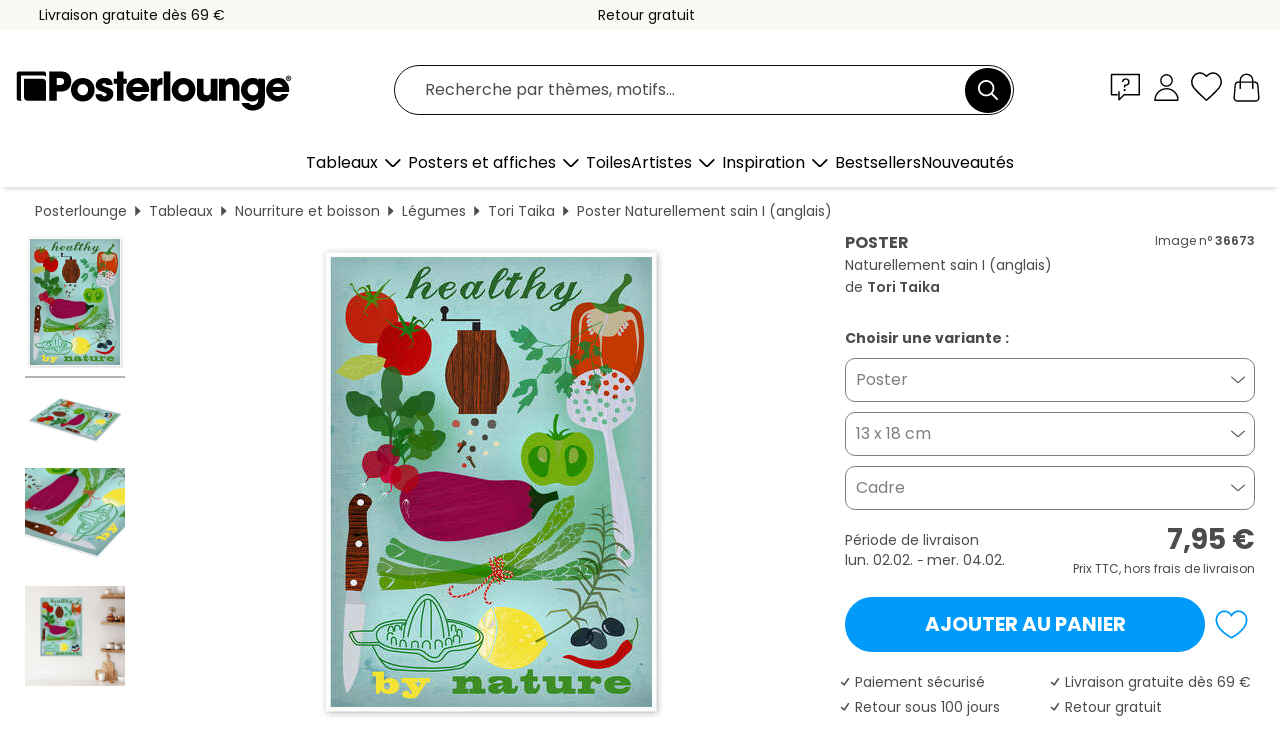

--- FILE ---
content_type: text/html; charset=utf-8
request_url: https://www.posterlounge.fr/p/36673.html
body_size: 24797
content:
<!DOCTYPE html>
<html lang="fr-FR">
<head>
    <meta charset="UTF-8">
    <style>@media (min-width:768px) and (max-width:991px){.hidden-sm{display:none!important}}@media (min-width:992px) and (max-width:1249px){.hidden-md{display:none!important}}@media (min-width:1250px){.hidden-lg{display:none!important}}</style><noscript><style>.lazyload{display:none!important}noscript>img {display:block;max-width:100%;height:auto}.thumbnail noscript>img {margin-left:auto;margin-right: auto}</style></noscript><style>.mazing-button-container{display:none;}</style><style>#pdv-productImageBox{text-align:center;height:500px;}#pdv-thumbnail-gallery-wrapper{width:120px}#pdv-productImageSrc{max-width: calc(100vw - 40px)}#pdv-thumbnail-gallery{margin:0;padding:0;list-style:none;min-width:112px;}.col-*{padding:0 10px}</style><style>#pdv-productImageBox{height:500px}</style>
    <link rel="preconnect" href="https://media.posterlounge.com"><link rel="preconnect" href="https://cdn.posterlounge.com">
    
    <link rel="preload" href="https://www.posterlounge.fr/plugin/extern/bootstrap/fonts/glyphicons-halflings-regular.woff2" as="font" type="font/woff2" crossorigin="anonymous" /><link rel="preload" href="https://cdn.posterlounge.com/plugin/extern/bootstrap/js/includesFix.js" as="script" /><link rel="preload" href="https://www.posterlounge.fr/plugin/extern/bootstrap/css/bootstrap.min.css" as="style" /><link rel="preload" href="https://cdn.posterlounge.com/plugin/extern/bootstrap/css/bootstrap-ms.css" as="style" /><link rel="preload" href="https://cdn.posterlounge.com/plugin/extern/bootstrap/js/bootstrap.min.js" as="script" /><link rel="preload" href="https://cdn.posterlounge.com/plugin/extern/bootstrapdialog/css/bootstrap-dialog.min.css" as="style" /><link rel="preload" href="https://cdn.posterlounge.com/plugin/extern/bootstrapdialog/js/bootstrap-dialog.min.js" as="script" /><link rel="preload" href="https://cdn.posterlounge.com/plugin/extern/lazysizes/css/custom-lazy-styles.min.css" as="style" /><link rel="preload" href="https://cdn.posterlounge.com/plugin/extern/flags/css/style.min.css" as="style" /><link rel="preload" href="https://www.posterlounge.fr/css/c1bbfc088d42921c9750105b4a09a8c0.css" as="style" /><link rel="preload" href="https://www.posterlounge.fr/controller/shop/main/webfonts.css?version=250916" as="style" />

    <title>Naturellement sain I (anglais) de Tori Taika en poster, tableau sur toile et plus | Posterlounge.fr</title>
    <meta name="description" content="Achetez un poster ou un tableau de Naturellement sain I (anglais) de Tori Taika chez Posterlounge.fr : ✔ Grande variété de matériaux et tailles ✔ Encadrement en option ✔ Renvoi gratuit">
    <meta name="viewport" content="width=device-width, initial-scale=1">

    
        <meta name="robots" content="INDEX, FOLLOW, NOODP, NOYDIR">

                                                        <link rel="canonical" href="https://www.posterlounge.fr/p/36673.html">
                                                                                                
                    <link rel="alternate" hreflang="de-DE" href="https://www.posterlounge.de/p/36673.html">
                <link rel="alternate" hreflang="de-AT" href="https://www.posterlounge.at/p/36673.html">
                <link rel="alternate" hreflang="de-CH" href="https://www.posterlounge.ch/p/36673.html">
                <link rel="alternate" hreflang="en-GB" href="https://www.posterlounge.co.uk/p/36673.html">
                <link rel="alternate" hreflang="en-IE" href="https://www.posterlounge.ie/p/36673.html">
                <link rel="alternate" hreflang="fr-FR" href="https://www.posterlounge.fr/p/36673.html">
                <link rel="alternate" hreflang="fr-BE" href="https://www.posterlounge.be/p/36673.html">
                <link rel="alternate" hreflang="es-ES" href="https://www.posterlounge.es/p/36673.html">
                <link rel="alternate" hreflang="it-IT" href="https://www.posterlounge.it/p/36673.html">
                <link rel="alternate" hreflang="nl-NL" href="https://www.posterlounge.nl/p/36673.html">
                <link rel="alternate" hreflang="pt-PT" href="https://www.posterlounge.pt/p/36673.html">
                <link rel="alternate" hreflang="da-DK" href="https://www.posterlounge.dk/p/36673.html">
                <link rel="alternate" hreflang="no-NO" href="https://www.posterlounge.no/p/36673.html">
                <link rel="alternate" hreflang="sv-SE" href="https://www.posterlounge.se/p/36673.html">
                <link rel="alternate" hreflang="fi-FI" href="https://www.posterlounge.fi/p/36673.html">
                <link rel="alternate" hreflang="pl-PL" href="https://www.posterlounge.pl/p/36673.html">
                <link rel="alternate" hreflang="x-default" href="https://www.posterlounge.com/p/36673.html">
                
        <meta property="og:type" content="product">
    <meta property="og:url" content="https://www.posterlounge.fr/p/36673.html">
    <meta property="og:title" content="Tori Taika - Naturellement sain I (anglais)">
    <meta property="og:description" content="Achetez un poster ou un tableau de Naturellement sain I (anglais) de Tori Taika chez Posterlounge.fr : ✔ Grande variété de matériaux et tailles ✔ Encadrement en option ✔ Renvoi gratuit">
        <meta property="og:image" content="https://media.posterlounge.com/img/products/40000/36673/36673_poster_l.jpg">
    <meta name="thumbnail" content="https://media.posterlounge.com/img/products/40000/36673/36673_poster_l.jpg">
    
    <meta name="verify-v1" content="jsXi8zb7H6gcVbAXgm12JAChcd/3kQ5ZV0vGluy355s=">
    <meta name="p:domain_verify" content="2e6c603011a49bb49e22d0da3c726e2c">
    <meta name="msvalidate.01" content="0BEB495C0C44DA08B94EFD62E15B0E16">

    <meta name="apple-mobile-web-app-title" content="Posterlounge">
    <meta name="application-name" content="Posterlounge">
    <link rel="shortcut icon" type="image/x-icon" href="https://cdn.posterlounge.com/controller/shop/main/img/logo-icon.ico">
    <link rel="icon" type="image/svg+xml" href="https://cdn.posterlounge.com/controller/shop/main/img/logo-icon.svg">
    <link rel="icon" type="image/png" href="https://cdn.posterlounge.com/controller/shop/main/img/logo-icon-256px.png">
    <link rel="apple-touch-icon" href="https://cdn.posterlounge.com/controller/shop/main/img/apple-touch-icon-precomposed.png"
          sizes="180x180">

    <script type="text/javascript" src="https://cdn.posterlounge.com/plugin/extern/bootstrap/js/includesFix.js"></script><link rel="stylesheet" href="https://www.posterlounge.fr/plugin/extern/bootstrap/css/bootstrap.min.css" type="text/css" /><link rel="stylesheet" href="https://cdn.posterlounge.com/plugin/extern/bootstrap/css/bootstrap-ms.css" type="text/css" /><link rel="stylesheet" href="https://cdn.posterlounge.com/plugin/extern/bootstrapdialog/css/bootstrap-dialog.min.css" type="text/css" /><link rel="stylesheet" href="https://cdn.posterlounge.com/plugin/extern/lazysizes/css/custom-lazy-styles.min.css?version=240620" type="text/css"/><link rel="stylesheet" href="https://cdn.posterlounge.com/plugin/extern/flags/css/style.min.css" type="text/css" /><link rel="stylesheet" href="https://www.posterlounge.fr/css/c1bbfc088d42921c9750105b4a09a8c0.css" type="text/css" /><link rel="stylesheet" href="https://www.posterlounge.fr/controller/shop/main/webfonts.css?version=250916" type="text/css" />
    <script>
				
				function initGTM()
				{
					(function(w,d,s,l,i){w[l]=w[l]||[];w[l].push({'gtm.start':new Date().getTime(),event:'gtm.js'});var f=d.getElementsByTagName(s)[0],j=d.createElement(s),dl=l!='dataLayer'?'&l='+l:'';j.async=true;j.src='https://gtm.posterlounge.fr/gtm.js?id='+i+dl;f.parentNode.insertBefore(j,f);})(window,document,'script','dataLayer','GTM-KCWWWHL');
				}

				function getClientLayer()
				{
					
					dataLayer.push({ "event": "view_item_list", "ecommerce": { "item_list_name": "crosspromo", "currency": "EUR", "items": [{ "id": "706915", "name": "706915 - Cheval de Dalécarlie","quantity": 1, "price": "8.95", "currency": "EUR", "index": 1 },{ "id": "672972", "name": "672972 - Trois hiboux","quantity": 1, "price": "7.95", "currency": "EUR", "index": 2 },{ "id": "764929", "name": "764929 - The best time to celebrate is ","quantity": 1, "price": "8.95", "currency": "EUR", "index": 3 },{ "id": "764174", "name": "764174 - Moomin&#039;s dance party I","quantity": 1, "price": "7.95", "currency": "EUR", "index": 4 },{ "id": "764234", "name": "764234 - I&#039;ll bring you back your ","quantity": 1, "price": "7.95", "currency": "EUR", "index": 5 },{ "id": "753616", "name": "753616 - Flower Market Stockholm I","quantity": 1, "price": "7.95", "currency": "EUR", "index": 6 },{ "id": "533864", "name": "533864 - Affiche Woodstock","quantity": 1, "price": "7.95", "currency": "EUR", "index": 7 },{ "id": "706833", "name": "706833 - Forêt du jaguar","quantity": 1, "price": "7.95", "currency": "EUR", "index": 8 },{ "id": "743699", "name": "743699 - Flower Market Seville","quantity": 1, "price": "7.95", "currency": "EUR", "index": 9 },{ "id": "745242", "name": "745242 - Bouquet of flowers","quantity": 1, "price": "7.95", "currency": "EUR", "index": 10 },{ "id": "759716", "name": "759716 - Flower Market Honolulu","quantity": 1, "price": "7.95", "currency": "EUR", "index": 11 },{ "id": "580804", "name": "580804 - Mes contes de fées préférés","quantity": 1, "price": "7.95", "currency": "EUR", "index": 12 }] }, "pin" : { "items": [{"product_id":"706915","product_price":"8.95","product_category":"crosspromo"},{"product_id":"672972","product_price":"7.95","product_category":"crosspromo"},{"product_id":"764929","product_price":"8.95","product_category":"crosspromo"},{"product_id":"764174","product_price":"7.95","product_category":"crosspromo"},{"product_id":"764234","product_price":"7.95","product_category":"crosspromo"},{"product_id":"753616","product_price":"7.95","product_category":"crosspromo"},{"product_id":"533864","product_price":"7.95","product_category":"crosspromo"},{"product_id":"706833","product_price":"7.95","product_category":"crosspromo"},{"product_id":"743699","product_price":"7.95","product_category":"crosspromo"},{"product_id":"745242","product_price":"7.95","product_category":"crosspromo"},{"product_id":"759716","product_price":"7.95","product_category":"crosspromo"},{"product_id":"580804","product_price":"7.95","product_category":"crosspromo"}] }, "meta" : { "item": { "id" : [706915,672972,764929,764174,764234,753616,533864,706833,743699,745242,759716,580804], "name": "crosspromo" } }, "algolia" : { "afterSearch": 0, "userToken": "98996cc80eb331d17edcd10c560f0dc2", "userTokenAuth": "", "index": "Posterlounge_fr", "queryId": "", "items": ["706915","672972","764929","764174","764234","753616","533864","706833","743699","745242","759716","580804"] } });
					dataLayer.push({ecommerce: undefined, pin: undefined, meta: undefined, algolia: undefined, search_term: undefined, klaviyo: undefined});
					dataLayer.push({ "event": "view_item", "ecommerce": { "currency": "EUR", "items": [{ "id": "36673", "variant": "Poster 13 x 18 cm", "name": "36673 - Naturellement sain I (anglais)","brand": "Tori Taika","quantity": 1, "price": "7.95", "currency": "EUR", "index": 1 }], "value": "7.95" }, "pin" : { "items": [{ "product_id": "36673", "product_variant": "Poster 13 x 18 cm", "product_name": "36673 - Naturellement sain I (anglais)", "brand": "PDS", "product_price": "7.95" }] }, "meta" : { "item" : { "id": "36673", "name": "36673 - Naturellement sain I (anglais)", "price": "7.95", "quantity": "1", "variant": "Poster 13 x 18 cm" } }, "algolia" : { "afterSearch": 0, "userToken": "98996cc80eb331d17edcd10c560f0dc2", "userTokenAuth": "", "index": "Posterlounge_fr", "queryId": "", "items": ["36673"], "positions": [2] } });
					dataLayer.push({ecommerce: undefined, pin: undefined, meta: undefined, algolia: undefined, search_term: undefined, klaviyo: undefined});
				}
				
				function getServerLayer()
				{
					$(document).ajaxComplete(function (event, xhr, settings)
					{
					    var call = true;
					    if(typeof settings.url !== 'undefined')
					    {
					        if(settings.url.indexOf('noGTM=1') > 0)
					        {
					            call = false;
					        }
					    }
					    
					    if(call)
					    {
                            $.ajax({
                                type: 'POST',
                                url: 'https://www.posterlounge.fr/plugin/extern/googletagmanager/ajax/get.php',
                                dataType: 'json',
                                global: false,
                                success: function (request)
                                {
                                    if(request != null)
                                    {
                                        if(request.status)
                                        {
                                            if(request.results.jsObjects !== 'undefined')
                                            {
                                                for(x=0;x<request.results.jsObjects.length;x++)
                                                {
                                                    dataLayer.push(JSON.parse(request.results.jsObjects[x]));
                                                }
                                            }
                                        }
                                    }
                                }
                            });
                        }
					});
				}
			
				function initGTMClientId()
				{
					$.ajax({
						type: 'POST',
						url: 'https://www.posterlounge.fr/plugin/extern/googletagmanager/ajax/id.php',
						dataType: 'json',
						global: false,
						success: function (request)
						{
							if(request != null)
							{
								if(request.status)
								{
									if(request.results.id !== 'undefined')
									{
										initGTM();
										
										dataLayer.push({
											'event':		'client_id',
											'client_id':	request.results.id,
											'em_hash':	    request.results.em,
											'portal_id':	request.results.portal,
											'environment':  'production',
											'section' :     'detail_view',
											'ip_override':  request.results.ip,
											'user_agent':   request.results.ua,
											'test_dim1':    request.results.test_dim1,
											'test_dim2':    request.results.test_dim2,
											'test_dim3':    request.results.test_dim3,
											'test_algolia': request.results.test_algolia
										});
										
										getClientLayer();
										getServerLayer();
									}
								}
							}
						}
					});
				}
			</script><script>
			
			function getInfos(e,o)
			{   
				var cm = __cmp('getCMPData');
				var analytics = 0;
				if(cm.gdprApplies !== true || cm.vendorConsents.s26 === true)
				{
					analytics = 1;
				}
				
				$.ajax({
					type: 'POST',
					url: 'https://www.posterlounge.fr/plugin/shop/cookiebanner/ajax/state.php',
					dataType: 'json',
					global: false,
					data:{
					  analytics: analytics
					}
				});
				
				if (typeof initGTMClientId == 'function') { 
					initGTMClientId();
				}
			}
		  
			document.addEventListener('DOMContentLoaded', function() 
			{
                let cmp = __cmp('getCMPData');
                if(typeof cmp === 'object' && cmp.cmpDataObject) {
                    getInfos(null, null);
                } else {
                    __cmp('addEventListener',['consent',getInfos,false],null);
                }
				
			});
		</script>

        
    <script type="application/ld+json">
        {
            "@context": "https://schema.org",
            "@type": "WebSite",
            "url": "https://www.posterlounge.fr",
            "potentialAction": {
                "@type": "SearchAction",
                "target": "https://www.posterlounge.fr/recherche.html?action=search&query={search_term_string}",
                "query-input": "required name=search_term_string"
            }
        }
    </script>
    
    
    
    <script type="application/ld+json">
        {
            "@context": "https://schema.org",
            "@type": "Organization",
            "name": "Posterlounge",
            "url": "https://www.posterlounge.fr",
            "logo": "https://www.posterlounge.fr/controller/shop/main/img/posterlounge-logo.svg",
            "sameAs": [
                "https://www.facebook.com/posterlounge",
                "https://www.pinterest.com/posterlounge/",
                "https://instagram.com/posterlounge/"
            ],
            "contactPoint": [
                {
                    "@type": "ContactPoint",
                    "telephone": "+49-341-33975900",
                    "contactType": "customer service"
                }
            ]
        }
    </script>
    
</head>

<body data-role="page" id="main" data-posterlounge-instant-intensity="500">
<noscript><iframe src="https://gtm.posterlounge.fr/ns.html?id=GTM-KCWWWHL" height="0" width="0" style="display:none;visibility:hidden"></iframe></noscript><script>if(!"gdprAppliesGlobally" in window){window.gdprAppliesGlobally=true}if(!("cmp_id" in window)||window.cmp_id<1){window.cmp_id=0}if(!("cmp_cdid" in window)){window.cmp_cdid="840503c9f5db"}if(!("cmp_params" in window)){window.cmp_params=""}if(!("cmp_host" in window)){window.cmp_host="d.delivery.consentmanager.net"}if(!("cmp_cdn" in window)){window.cmp_cdn="cdn.consentmanager.net"}if(!("cmp_proto" in window)){window.cmp_proto="https:"}if(!("cmp_codesrc" in window)){window.cmp_codesrc="1"}window.cmp_getsupportedLangs=function(){var b=["DE","EN","FR","IT","NO","DA","FI","ES","PT","RO","BG","ET","EL","GA","HR","LV","LT","MT","NL","PL","SV","SK","SL","CS","HU","RU","SR","ZH","TR","UK","AR","BS"];if("cmp_customlanguages" in window){for(var a=0;a<window.cmp_customlanguages.length;a++){b.push(window.cmp_customlanguages[a].l.toUpperCase())}}return b};window.cmp_getRTLLangs=function(){var a=["AR"];if("cmp_customlanguages" in window){for(var b=0;b<window.cmp_customlanguages.length;b++){if("r" in window.cmp_customlanguages[b]&&window.cmp_customlanguages[b].r){a.push(window.cmp_customlanguages[b].l)}}}return a};window.cmp_getlang=function(j){if(typeof(j)!="boolean"){j=true}if(j&&typeof(cmp_getlang.usedlang)=="string"&&cmp_getlang.usedlang!==""){return cmp_getlang.usedlang}var g=window.cmp_getsupportedLangs();var c=[];var f=location.hash;var e=location.search;var a="languages" in navigator?navigator.languages:[];if(f.indexOf("cmplang=")!=-1){c.push(f.substr(f.indexOf("cmplang=")+8,2).toUpperCase())}else{if(e.indexOf("cmplang=")!=-1){c.push(e.substr(e.indexOf("cmplang=")+8,2).toUpperCase())}else{if("cmp_setlang" in window&&window.cmp_setlang!=""){c.push(window.cmp_setlang.toUpperCase())}else{if(a.length>0){for(var d=0;d<a.length;d++){c.push(a[d])}}}}}if("language" in navigator){c.push(navigator.language)}if("userLanguage" in navigator){c.push(navigator.userLanguage)}var h="";for(var d=0;d<c.length;d++){var b=c[d].toUpperCase();if(g.indexOf(b)!=-1){h=b;break}if(b.indexOf("-")!=-1){b=b.substr(0,2)}if(g.indexOf(b)!=-1){h=b;break}}if(h==""&&typeof(cmp_getlang.defaultlang)=="string"&&cmp_getlang.defaultlang!==""){return cmp_getlang.defaultlang}else{if(h==""){h="EN"}}h=h.toUpperCase();return h};(function(){var u=document;var v=u.getElementsByTagName;var h=window;var o="";var b="_en";if("cmp_getlang" in h){o=h.cmp_getlang().toLowerCase();if("cmp_customlanguages" in h){for(var q=0;q<h.cmp_customlanguages.length;q++){if(h.cmp_customlanguages[q].l.toUpperCase()==o.toUpperCase()){o="en";break}}}b="_"+o}function x(i,e){var w="";i+="=";var s=i.length;var d=location;if(d.hash.indexOf(i)!=-1){w=d.hash.substr(d.hash.indexOf(i)+s,9999)}else{if(d.search.indexOf(i)!=-1){w=d.search.substr(d.search.indexOf(i)+s,9999)}else{return e}}if(w.indexOf("&")!=-1){w=w.substr(0,w.indexOf("&"))}return w}var k=("cmp_proto" in h)?h.cmp_proto:"https:";if(k!="http:"&&k!="https:"){k="https:"}var g=("cmp_ref" in h)?h.cmp_ref:location.href;var j=u.createElement("script");j.setAttribute("data-cmp-ab","1");var c=x("cmpdesign","cmp_design" in h?h.cmp_design:"");var f=x("cmpregulationkey","cmp_regulationkey" in h?h.cmp_regulationkey:"");var r=x("cmpgppkey","cmp_gppkey" in h?h.cmp_gppkey:"");var n=x("cmpatt","cmp_att" in h?h.cmp_att:"");j.src=k+"//"+h.cmp_host+"/delivery/cmp.php?"+("cmp_id" in h&&h.cmp_id>0?"id="+h.cmp_id:"")+("cmp_cdid" in h?"&cdid="+h.cmp_cdid:"")+"&h="+encodeURIComponent(g)+(c!=""?"&cmpdesign="+encodeURIComponent(c):"")+(f!=""?"&cmpregulationkey="+encodeURIComponent(f):"")+(r!=""?"&cmpgppkey="+encodeURIComponent(r):"")+(n!=""?"&cmpatt="+encodeURIComponent(n):"")+("cmp_params" in h?"&"+h.cmp_params:"")+(u.cookie.length>0?"&__cmpfcc=1":"")+"&l="+o.toLowerCase()+"&o="+(new Date()).getTime();j.type="text/javascript";j.async=true;if(u.currentScript&&u.currentScript.parentElement){u.currentScript.parentElement.appendChild(j)}else{if(u.body){u.body.appendChild(j)}else{var t=v("body");if(t.length==0){t=v("div")}if(t.length==0){t=v("span")}if(t.length==0){t=v("ins")}if(t.length==0){t=v("script")}if(t.length==0){t=v("head")}if(t.length>0){t[0].appendChild(j)}}}var m="js";var p=x("cmpdebugunminimized","cmpdebugunminimized" in h?h.cmpdebugunminimized:0)>0?"":".min";var a=x("cmpdebugcoverage","cmp_debugcoverage" in h?h.cmp_debugcoverage:"");if(a=="1"){m="instrumented";p=""}var j=u.createElement("script");j.src=k+"//"+h.cmp_cdn+"/delivery/"+m+"/cmp"+b+p+".js";j.type="text/javascript";j.setAttribute("data-cmp-ab","1");j.async=true;if(u.currentScript&&u.currentScript.parentElement){u.currentScript.parentElement.appendChild(j)}else{if(u.body){u.body.appendChild(j)}else{var t=v("body");if(t.length==0){t=v("div")}if(t.length==0){t=v("span")}if(t.length==0){t=v("ins")}if(t.length==0){t=v("script")}if(t.length==0){t=v("head")}if(t.length>0){t[0].appendChild(j)}}}})();window.cmp_addFrame=function(b){if(!window.frames[b]){if(document.body){var a=document.createElement("iframe");a.style.cssText="display:none";if("cmp_cdn" in window&&"cmp_ultrablocking" in window&&window.cmp_ultrablocking>0){a.src="//"+window.cmp_cdn+"/delivery/empty.html"}a.name=b;a.setAttribute("title","Intentionally hidden, please ignore");a.setAttribute("role","none");a.setAttribute("tabindex","-1");document.body.appendChild(a)}else{window.setTimeout(window.cmp_addFrame,10,b)}}};window.cmp_rc=function(h){var b=document.cookie;var f="";var d=0;while(b!=""&&d<100){d++;while(b.substr(0,1)==" "){b=b.substr(1,b.length)}var g=b.substring(0,b.indexOf("="));if(b.indexOf(";")!=-1){var c=b.substring(b.indexOf("=")+1,b.indexOf(";"))}else{var c=b.substr(b.indexOf("=")+1,b.length)}if(h==g){f=c}var e=b.indexOf(";")+1;if(e==0){e=b.length}b=b.substring(e,b.length)}return(f)};window.cmp_stub=function(){var a=arguments;__cmp.a=__cmp.a||[];if(!a.length){return __cmp.a}else{if(a[0]==="ping"){if(a[1]===2){a[2]({gdprApplies:gdprAppliesGlobally,cmpLoaded:false,cmpStatus:"stub",displayStatus:"hidden",apiVersion:"2.2",cmpId:31},true)}else{a[2](false,true)}}else{if(a[0]==="getUSPData"){a[2]({version:1,uspString:window.cmp_rc("")},true)}else{if(a[0]==="getTCData"){__cmp.a.push([].slice.apply(a))}else{if(a[0]==="addEventListener"||a[0]==="removeEventListener"){__cmp.a.push([].slice.apply(a))}else{if(a.length==4&&a[3]===false){a[2]({},false)}else{__cmp.a.push([].slice.apply(a))}}}}}}};window.cmp_gpp_ping=function(){return{gppVersion:"1.0",cmpStatus:"stub",cmpDisplayStatus:"hidden",supportedAPIs:["tcfca","usnat","usca","usva","usco","usut","usct"],cmpId:31}};window.cmp_gppstub=function(){var a=arguments;__gpp.q=__gpp.q||[];if(!a.length){return __gpp.q}var g=a[0];var f=a.length>1?a[1]:null;var e=a.length>2?a[2]:null;if(g==="ping"){return window.cmp_gpp_ping()}else{if(g==="addEventListener"){__gpp.e=__gpp.e||[];if(!("lastId" in __gpp)){__gpp.lastId=0}__gpp.lastId++;var c=__gpp.lastId;__gpp.e.push({id:c,callback:f});return{eventName:"listenerRegistered",listenerId:c,data:true,pingData:window.cmp_gpp_ping()}}else{if(g==="removeEventListener"){var h=false;__gpp.e=__gpp.e||[];for(var d=0;d<__gpp.e.length;d++){if(__gpp.e[d].id==e){__gpp.e[d].splice(d,1);h=true;break}}return{eventName:"listenerRemoved",listenerId:e,data:h,pingData:window.cmp_gpp_ping()}}else{if(g==="getGPPData"){return{sectionId:3,gppVersion:1,sectionList:[],applicableSections:[0],gppString:"",pingData:window.cmp_gpp_ping()}}else{if(g==="hasSection"||g==="getSection"||g==="getField"){return null}else{__gpp.q.push([].slice.apply(a))}}}}}};window.cmp_msghandler=function(d){var a=typeof d.data==="string";try{var c=a?JSON.parse(d.data):d.data}catch(f){var c=null}if(typeof(c)==="object"&&c!==null&&"__cmpCall" in c){var b=c.__cmpCall;window.__cmp(b.command,b.parameter,function(h,g){var e={__cmpReturn:{returnValue:h,success:g,callId:b.callId}};d.source.postMessage(a?JSON.stringify(e):e,"*")})}if(typeof(c)==="object"&&c!==null&&"__uspapiCall" in c){var b=c.__uspapiCall;window.__uspapi(b.command,b.version,function(h,g){var e={__uspapiReturn:{returnValue:h,success:g,callId:b.callId}};d.source.postMessage(a?JSON.stringify(e):e,"*")})}if(typeof(c)==="object"&&c!==null&&"__tcfapiCall" in c){var b=c.__tcfapiCall;window.__tcfapi(b.command,b.version,function(h,g){var e={__tcfapiReturn:{returnValue:h,success:g,callId:b.callId}};d.source.postMessage(a?JSON.stringify(e):e,"*")},b.parameter)}if(typeof(c)==="object"&&c!==null&&"__gppCall" in c){var b=c.__gppCall;window.__gpp(b.command,function(h,g){var e={__gppReturn:{returnValue:h,success:g,callId:b.callId}};d.source.postMessage(a?JSON.stringify(e):e,"*")},"parameter" in b?b.parameter:null,"version" in b?b.version:1)}};window.cmp_setStub=function(a){if(!(a in window)||(typeof(window[a])!=="function"&&typeof(window[a])!=="object"&&(typeof(window[a])==="undefined"||window[a]!==null))){window[a]=window.cmp_stub;window[a].msgHandler=window.cmp_msghandler;window.addEventListener("message",window.cmp_msghandler,false)}};window.cmp_setGppStub=function(a){if(!(a in window)||(typeof(window[a])!=="function"&&typeof(window[a])!=="object"&&(typeof(window[a])==="undefined"||window[a]!==null))){window[a]=window.cmp_gppstub;window[a].msgHandler=window.cmp_msghandler;window.addEventListener("message",window.cmp_msghandler,false)}};window.cmp_addFrame("__cmpLocator");if(!("cmp_disableusp" in window)||!window.cmp_disableusp){window.cmp_addFrame("__uspapiLocator")}if(!("cmp_disabletcf" in window)||!window.cmp_disabletcf){window.cmp_addFrame("__tcfapiLocator")}if(!("cmp_disablegpp" in window)||!window.cmp_disablegpp){window.cmp_addFrame("__gppLocator")}window.cmp_setStub("__cmp");if(!("cmp_disabletcf" in window)||!window.cmp_disabletcf){window.cmp_setStub("__tcfapi")}if(!("cmp_disableusp" in window)||!window.cmp_disableusp){window.cmp_setStub("__uspapi")}if(!("cmp_disablegpp" in window)||!window.cmp_disablegpp){window.cmp_setGppStub("__gpp")};</script>
<div id="side-nav" class="side-nav">
    <!-- Mobile Nav, die den Content nach rechts verschiebt -->
    <div class="mobile-nav-left">
        <div class="mobile-nav-top">
            <div id="close-tab">Fermer<span></span></div>
            <div id="side-nav-pageNavLogo">
                <a href="https://www.posterlounge.fr" title="Posters et tableaux Posterlounge">&nbsp;</a>
            </div>
            <div id="mn-searchWrapper" class="search-wrapper">
                <form action="https://www.posterlounge.fr/recherche.html" accept-charset="UTF-8" method="get" name="search" class="pos-rel searchFieldGroup">
                    <input name="action" type="hidden" value="search"/>
                    <div class="input-group">
                        <input
                                name="s_query"
                                id="mn-mainSearchInput"
                                type="text"
                                autocomplete="off"
                                placeholder="Recherche par thèmes, motifs..."
                                value=""
                                maxlength="250"
                                class="searchField"
                                aria-label="Champ de recherche"
                        />
                        <div class="input-group-btn mega-menu-search-background">
                            <button type="button" class="btn mega-menu-searchBtn" aria-label="Chercher">&nbsp;</button>
                        </div>
                        <button type="button" class="btn searchClearBtnHeader"></button>
                    </div>
                </form>
            </div>
        </div>
        <nav>
            <div id="mobileNavbar">
                <ul class="nav navbar-nav">
                                                            <li class="has-children">
                                                <span class="nav-headline" role="button" tabindex="0" aria-expanded="false" aria-controls="subchildren-wallart">
                            Tableaux
                            <span class="nav-toggle-btn arrow"></span>
                        </span>
                        <ul class="nav-children" id="subchildren-wallart">
                                                        <li>
                                <a class="nav-headline discoverAll" href="https://www.posterlounge.fr/tableaux/" title="Voir tout">
                                    <span>Voir tout</span>
                                </a>
                            </li>
                                                                                                                <li class="nav-subheadline has-children">
                                <span class="nav-headline" role="button" tabindex="0" aria-expanded="false" aria-controls="children-top_products">Produits
                                    <span class="nav-toggle-btn plus"></span>
                                </span>
                                <ul class="nav-children" id="children-top_products">
                                                                        <li>
                                        <a href="https://www.posterlounge.fr/tableaux/posters/" title="Posters et affiches">
                                            <span>Posters et affiches</span>
                                        </a>
                                    </li>
                                                                        <li>
                                        <a href="https://www.posterlounge.fr/tableaux/tableaux-sur-toile/" title="Tableaux sur toile">
                                            <span>Tableaux sur toile</span>
                                        </a>
                                    </li>
                                                                        <li>
                                        <a href="https://www.posterlounge.fr/tableaux/tableaux-en-aluminium/" title="Tableaux en aluminium">
                                            <span>Tableaux en aluminium</span>
                                        </a>
                                    </li>
                                                                        <li>
                                        <a href="https://www.posterlounge.fr/tableaux/tableaux-en-verre-acrylique/" title="Tableaux en verre acrylique">
                                            <span>Tableaux en verre acrylique</span>
                                        </a>
                                    </li>
                                                                        <li>
                                        <a href="https://www.posterlounge.fr/tableaux/tableaux-en-bois/" title="Tableaux en bois">
                                            <span>Tableaux en bois</span>
                                        </a>
                                    </li>
                                                                        <li>
                                        <a href="https://www.posterlounge.fr/tableaux/tableaux-en-plexi-alu/" title="Tableaux en plexi-alu">
                                            <span>Tableaux en plexi-alu</span>
                                        </a>
                                    </li>
                                                                        <li>
                                        <a href="https://www.posterlounge.fr/tableaux/impressions-artistiques/" title="Impressions artistiques">
                                            <span>Impressions artistiques</span>
                                        </a>
                                    </li>
                                                                        <li>
                                        <a href="https://www.posterlounge.fr/tableaux/tableaux-en-pvc/" title="Tableaux en PVC">
                                            <span>Tableaux en PVC</span>
                                        </a>
                                    </li>
                                                                        <li>
                                        <a href="https://www.posterlounge.fr/tableaux/stickers-muraux/" title="Stickers muraux">
                                            <span>Stickers muraux</span>
                                        </a>
                                    </li>
                                                                        <li>
                                        <a href="https://www.posterlounge.fr/tableaux/tableaux-magnetiques/" title="Tableaux magnétiques">
                                            <span>Tableaux magnétiques</span>
                                        </a>
                                    </li>
                                                                        <li>
                                        <a href="https://www.posterlounge.fr/tableaux/stickers-pour-porte/" title="Stickers pour porte">
                                            <span>Stickers pour porte</span>
                                        </a>
                                    </li>
                                                                        <li>
                                        <a href="https://www.posterlounge.fr/tableaux/posters-pour-porte/" title="Posters pour porte">
                                            <span>Posters pour porte</span>
                                        </a>
                                    </li>
                                                                        <li>
                                        <a href="https://www.posterlounge.fr/tableaux/posters-a-colorier/" title="Posters à colorier">
                                            <span>Posters à colorier</span>
                                        </a>
                                    </li>
                                                                        <li>
                                        <a href="https://www.posterlounge.fr/tableaux/cheques-cadeaux/" title="Chèques-cadeaux">
                                            <span>Chèques-cadeaux</span>
                                        </a>
                                    </li>
                                                                        <li>
                                        <a href="https://www.posterlounge.fr/tableaux/calendriers-muraux/" title="Calendriers muraux">
                                            <span>Calendriers muraux</span>
                                        </a>
                                    </li>
                                                                    </ul>
                            </li>
                                                                                                                <li class="nav-subheadline has-children">
                                <span class="nav-headline" role="button" tabindex="0" aria-expanded="false" aria-controls="children-popular_art_styles">Styles artistiques populaires
                                    <span class="nav-toggle-btn plus"></span>
                                </span>
                                <ul class="nav-children" id="children-popular_art_styles">
                                                                        <li>
                                        <a href="https://www.posterlounge.fr/tableaux/fauvisme/" title="Fauvisme">
                                            <span>Fauvisme</span>
                                        </a>
                                    </li>
                                                                        <li>
                                        <a href="https://www.posterlounge.fr/tableaux/posters/impressionnisme/" title="Impressionnisme">
                                            <span>Impressionnisme</span>
                                        </a>
                                    </li>
                                                                        <li>
                                        <a href="https://www.posterlounge.fr/tableaux/art-abstrait/" title="Art abstrait">
                                            <span>Art abstrait</span>
                                        </a>
                                    </li>
                                                                        <li>
                                        <a href="https://www.posterlounge.fr/tableaux/art-asiatique/" title="Art asiatique">
                                            <span>Art asiatique</span>
                                        </a>
                                    </li>
                                                                        <li>
                                        <a href="https://www.posterlounge.fr/tableaux/peinture-aquarelle/" title="Peinture aquarelle">
                                            <span>Peinture aquarelle</span>
                                        </a>
                                    </li>
                                                                        <li>
                                        <a href="https://www.posterlounge.fr/tableaux/mash-up-art/" title="Mash Up Art">
                                            <span>Mash Up Art</span>
                                        </a>
                                    </li>
                                                                        <li>
                                        <a href="https://www.posterlounge.fr/tableaux/surrealisme/" title="Surréalisme">
                                            <span>Surréalisme</span>
                                        </a>
                                    </li>
                                                                        <li>
                                        <a href="https://www.posterlounge.fr/tableaux/bauhaus/" title="Bauhaus">
                                            <span>Bauhaus</span>
                                        </a>
                                    </li>
                                                                        <li>
                                        <a href="https://www.posterlounge.fr/tableaux/art-numerique/" title="Art numérique">
                                            <span>Art numérique</span>
                                        </a>
                                    </li>
                                                                        <li>
                                        <a href="https://www.posterlounge.fr/tableaux/photographie/" title="Photographie">
                                            <span>Photographie</span>
                                        </a>
                                    </li>
                                                                        <li>
                                        <a href="https://www.posterlounge.fr/tableaux/dessin-et-esquisse/" title="Dessin et esquisse">
                                            <span>Dessin et esquisse</span>
                                        </a>
                                    </li>
                                                                    </ul>
                            </li>
                                                                                                                <li class="nav-subheadline has-children">
                                <span class="nav-headline" role="button" tabindex="0" aria-expanded="false" aria-controls="children-popular_rooms">Pièces populaires
                                    <span class="nav-toggle-btn plus"></span>
                                </span>
                                <ul class="nav-children" id="children-popular_rooms">
                                                                        <li>
                                        <a href="https://www.posterlounge.fr/tableaux/salon/" title="Tableaux pour le salon">
                                            <span>Tableaux pour le salon</span>
                                        </a>
                                    </li>
                                                                        <li>
                                        <a href="https://www.posterlounge.fr/tableaux/chambre/" title="Tableaux pour les chambres">
                                            <span>Tableaux pour les chambres</span>
                                        </a>
                                    </li>
                                                                        <li>
                                        <a href="https://www.posterlounge.fr/tableaux/cuisine/" title="Tableaux pour la cuisine">
                                            <span>Tableaux pour la cuisine</span>
                                        </a>
                                    </li>
                                                                        <li>
                                        <a href="https://www.posterlounge.fr/tableaux/salle-de-bains/" title="Tableaux pour la salle de bains">
                                            <span>Tableaux pour la salle de bains</span>
                                        </a>
                                    </li>
                                                                        <li>
                                        <a href="https://www.posterlounge.fr/tableaux/chambre-d-enfant/" title="Tableaux pour la chambre d’enfant">
                                            <span>Tableaux pour la chambre d’enfant</span>
                                        </a>
                                    </li>
                                                                        <li>
                                        <a href="https://www.posterlounge.fr/tableaux/bureau/" title="Tableaux pour le bureau">
                                            <span>Tableaux pour le bureau</span>
                                        </a>
                                    </li>
                                                                    </ul>
                            </li>
                                                                                                                <li class="nav-subheadline has-children">
                                <span class="nav-headline" role="button" tabindex="0" aria-expanded="false" aria-controls="children-popular_styles">Styles de déco populaires
                                    <span class="nav-toggle-btn plus"></span>
                                </span>
                                <ul class="nav-children" id="children-popular_styles">
                                                                        <li>
                                        <a href="https://www.posterlounge.fr/tableaux/japandi/" title="Japandi">
                                            <span>Japandi</span>
                                        </a>
                                    </li>
                                                                        <li>
                                        <a href="https://www.posterlounge.fr/tableaux/boheme-chic/" title="Bohème chic">
                                            <span>Bohème chic</span>
                                        </a>
                                    </li>
                                                                        <li>
                                        <a href="https://www.posterlounge.fr/tableaux/deco-contemporaine/" title="Déco contemporaine">
                                            <span>Déco contemporaine</span>
                                        </a>
                                    </li>
                                                                        <li>
                                        <a href="https://www.posterlounge.fr/tableaux/mid-century-modern/" title="Mid-century modern">
                                            <span>Mid-century modern</span>
                                        </a>
                                    </li>
                                                                        <li>
                                        <a href="https://www.posterlounge.fr/tableaux/deco-marine/" title="Déco marine">
                                            <span>Déco marine</span>
                                        </a>
                                    </li>
                                                                        <li>
                                        <a href="https://www.posterlounge.fr/tableaux/vintage/" title="Vintage">
                                            <span>Vintage</span>
                                        </a>
                                    </li>
                                                                        <li>
                                        <a href="https://www.posterlounge.fr/tableaux/deco-scandinave/" title="Déco scandinave">
                                            <span>Déco scandinave</span>
                                        </a>
                                    </li>
                                                                        <li>
                                        <a href="https://www.posterlounge.fr/tableaux/style-champetre/" title="Style champêtre">
                                            <span>Style champêtre</span>
                                        </a>
                                    </li>
                                                                        <li>
                                        <a href="https://www.posterlounge.fr/tableaux/minimaliste/" title="Minimaliste">
                                            <span>Minimaliste</span>
                                        </a>
                                    </li>
                                                                    </ul>
                            </li>
                                                                                </ul>
                                            </li>
                                                                                <li class="has-children">
                                                <span class="nav-headline" role="button" tabindex="0" aria-expanded="false" aria-controls="subchildren-poster">
                            Posters et affiches
                            <span class="nav-toggle-btn arrow"></span>
                        </span>
                        <ul class="nav-children" id="subchildren-poster">
                                                        <li>
                                <a class="nav-headline discoverAll" href="https://www.posterlounge.fr/tableaux/posters/" title="Voir tout">
                                    <span>Voir tout</span>
                                </a>
                            </li>
                                                                                                                <li class="nav-subheadline has-children">
                                <span class="nav-headline" role="button" tabindex="0" aria-expanded="false" aria-controls="children-top_poster_categories">Tendances actuelles
                                    <span class="nav-toggle-btn plus"></span>
                                </span>
                                <ul class="nav-children" id="children-top_poster_categories">
                                                                        <li>
                                        <a href="https://www.posterlounge.fr/tableaux/posters/films/" title="Affiches de films">
                                            <span>Affiches de films</span>
                                        </a>
                                    </li>
                                                                        <li>
                                        <a href="https://www.posterlounge.fr/tableaux/posters/mangas/" title="Posters d’anime">
                                            <span>Posters d’anime</span>
                                        </a>
                                    </li>
                                                                        <li>
                                        <a href="https://www.posterlounge.fr/tableaux/posters/animaux/" title="Posters d'animaux">
                                            <span>Posters d’animaux</span>
                                        </a>
                                    </li>
                                                                        <li>
                                        <a href="https://www.posterlounge.fr/tableaux/posters/villes/" title="Posters de villes">
                                            <span>Posters de villes</span>
                                        </a>
                                    </li>
                                                                        <li>
                                        <a href="https://www.posterlounge.fr/tableaux/posters/proverbes-et-citations/" title="Proverbes et citations">
                                            <span>Proverbes et citations</span>
                                        </a>
                                    </li>
                                                                        <li>
                                        <a href="https://www.posterlounge.fr/tableaux/posters/musique-et-danse/" title="Posters de musique">
                                            <span>Posters de musique</span>
                                        </a>
                                    </li>
                                                                        <li>
                                        <a href="https://www.posterlounge.fr/tableaux/posters/sport/" title="Posters de sport">
                                            <span>Posters de sport</span>
                                        </a>
                                    </li>
                                                                        <li>
                                        <a href="https://www.posterlounge.fr/tableaux/posters/cartes-et-mappemondes/" title="Cartes géographiques">
                                            <span>Cartes géographiques</span>
                                        </a>
                                    </li>
                                                                        <li>
                                        <a href="https://www.posterlounge.fr/tableaux/posters/botanique/" title="Posters botaniques">
                                            <span>Posters botaniques</span>
                                        </a>
                                    </li>
                                                                        <li>
                                        <a href="https://www.posterlounge.fr/tableaux/posters/nature/" title="Posters de nature">
                                            <span>Posters de nature</span>
                                        </a>
                                    </li>
                                                                        <li>
                                        <a href="https://www.posterlounge.fr/tableaux/posters/architecture/" title="Posters d’architecture">
                                            <span>Posters d’architecture</span>
                                        </a>
                                    </li>
                                                                        <li>
                                        <a href="https://www.posterlounge.fr/tableaux/posters/apprendre-et-decouvrir/" title="Posters éducatifs">
                                            <span>Posters éducatifs</span>
                                        </a>
                                    </li>
                                                                    </ul>
                            </li>
                                                                                                                <li class="nav-subheadline has-children">
                                <span class="nav-headline" role="button" tabindex="0" aria-expanded="false" aria-controls="children-trends_inspiration">Tendances et inspiration
                                    <span class="nav-toggle-btn plus"></span>
                                </span>
                                <ul class="nav-children" id="children-trends_inspiration">
                                                                        <li>
                                        <a href="https://www.posterlounge.fr/tableaux/posters/bauhaus/" title="Affiches Bauhaus">
                                            <span>Affiches Bauhaus</span>
                                        </a>
                                    </li>
                                                                        <li>
                                        <a href="https://www.posterlounge.fr/tableaux/posters/retro/" title="Posters rétro">
                                            <span>Posters rétro</span>
                                        </a>
                                    </li>
                                                                        <li>
                                        <a href="https://www.posterlounge.fr/tableaux/posters/japandi/" title="Posters Japandi">
                                            <span>Posters Japandi</span>
                                        </a>
                                    </li>
                                                                        <li>
                                        <a href="https://www.posterlounge.fr/tableaux/posters/noir-et-blanc/" title="Posters en noir et blanc">
                                            <span>Posters en noir et blanc</span>
                                        </a>
                                    </li>
                                                                        <li>
                                        <a href="https://www.posterlounge.fr/tableaux/posters/cocktails/" title="Posters de cocktails">
                                            <span>Posters de cocktails</span>
                                        </a>
                                    </li>
                                                                        <li>
                                        <a href="https://www.posterlounge.fr/tableaux/posters/vintage/" title="Affiches vintage">
                                            <span>Affiches vintage</span>
                                        </a>
                                    </li>
                                                                        <li>
                                        <a href="https://www.posterlounge.fr/collection/exhibition-posters.html" title="Affiches d’exposition">
                                            <span>Affiches d’exposition</span>
                                        </a>
                                    </li>
                                                                        <li>
                                        <a href="https://www.posterlounge.fr/tableaux/posters/cafe/" title="Posters sur le café">
                                            <span>Posters sur le café</span>
                                        </a>
                                    </li>
                                                                    </ul>
                            </li>
                                                                                                                <li class="nav-subheadline has-children">
                                <span class="nav-headline" role="button" tabindex="0" aria-expanded="false" aria-controls="children-poster_rooms">Pièces populaires
                                    <span class="nav-toggle-btn plus"></span>
                                </span>
                                <ul class="nav-children" id="children-poster_rooms">
                                                                        <li>
                                        <a href="https://www.posterlounge.fr/tableaux/posters/salon/" title="Posters pour le salon">
                                            <span>Posters pour le salon</span>
                                        </a>
                                    </li>
                                                                        <li>
                                        <a href="https://www.posterlounge.fr/tableaux/posters/cuisine/" title="Posters pour la cuisine">
                                            <span>Posters pour la cuisine</span>
                                        </a>
                                    </li>
                                                                        <li>
                                        <a href="https://www.posterlounge.fr/tableaux/posters/chambre/" title="Posters pour la chambre">
                                            <span>Posters pour la chambre</span>
                                        </a>
                                    </li>
                                                                        <li>
                                        <a href="https://www.posterlounge.fr/tableaux/posters/chambre-d-enfant/" title="Posters pour la chambre d’enfant">
                                            <span>Posters pour la chambre d’enfant</span>
                                        </a>
                                    </li>
                                                                        <li>
                                        <a href="https://www.posterlounge.fr/tableaux/posters/bureau/" title="Posters pour le bureau">
                                            <span>Posters pour le bureau</span>
                                        </a>
                                    </li>
                                                                    </ul>
                            </li>
                                                                                </ul>
                                            </li>
                                                                                <li class="">
                                                <a href="https://www.posterlounge.fr/tableaux/tableaux-sur-toile/" class="nav-headline" title="Toiles">
                            Toiles
                            <span class="nav-toggle-btn arrow"></span>
                        </a>
                                            </li>
                                                                                <li class="has-children">
                                                <span class="nav-headline" role="button" tabindex="0" aria-expanded="false" aria-controls="subchildren-artist">
                            Artistes
                            <span class="nav-toggle-btn arrow"></span>
                        </span>
                        <ul class="nav-children" id="subchildren-artist">
                                                                                                                <li class="nav-subheadline has-children">
                                <span class="nav-headline" role="button" tabindex="0" aria-expanded="false" aria-controls="children-artistsTop">Artistes populaires
                                    <span class="nav-toggle-btn plus"></span>
                                </span>
                                <ul class="nav-children" id="children-artistsTop">
                                                                        <li>
                                        <a href="https://www.posterlounge.fr/artistes/vincent-van-gogh/" title="Vincent van Gogh">
                                            <span>Vincent van Gogh</span>
                                        </a>
                                    </li>
                                                                        <li>
                                        <a href="https://www.posterlounge.fr/artistes/alfons-mucha/" title="Alfons Mucha">
                                            <span>Alfons Mucha</span>
                                        </a>
                                    </li>
                                                                        <li>
                                        <a href="https://www.posterlounge.fr/artistes/william-morris/" title="William Morris">
                                            <span>William Morris</span>
                                        </a>
                                    </li>
                                                                        <li>
                                        <a href="https://www.posterlounge.fr/artistes/claude-monet/" title="Claude Monet">
                                            <span>Claude Monet</span>
                                        </a>
                                    </li>
                                                                        <li>
                                        <a href="https://www.posterlounge.fr/artistes/frida-kahlo/" title="Frida Kahlo">
                                            <span>Frida Kahlo</span>
                                        </a>
                                    </li>
                                                                        <li>
                                        <a href="https://www.posterlounge.fr/artistes/frank-moth/" title="Frank Moth">
                                            <span>Frank Moth</span>
                                        </a>
                                    </li>
                                                                        <li>
                                        <a href="https://www.posterlounge.fr/artistes/paul-klee/" title="Paul Klee">
                                            <span>Paul Klee</span>
                                        </a>
                                    </li>
                                                                        <li>
                                        <a href="https://www.posterlounge.fr/artistes/gustav-klimt/" title="Gustav Klimt">
                                            <span>Gustav Klimt</span>
                                        </a>
                                    </li>
                                                                        <li>
                                        <a href="https://www.posterlounge.fr/artistes/henri-matisse/" title="Henri Matisse">
                                            <span>Henri Matisse</span>
                                        </a>
                                    </li>
                                                                        <li>
                                        <a href="https://www.posterlounge.fr/artistes/matsumoto-hoji/" title="Matsumoto Hoji">
                                            <span>Matsumoto Hoji</span>
                                        </a>
                                    </li>
                                                                        <li>
                                        <a href="https://www.posterlounge.fr/artistes/catsanddotz/" title="CatsAndDotz">
                                            <span>CatsAndDotz</span>
                                        </a>
                                    </li>
                                                                        <li>
                                        <a href="https://www.posterlounge.fr/artistes/tamara-de-lempicka/" title="Tamara de Lempicka">
                                            <span>Tamara de Lempicka</span>
                                        </a>
                                    </li>
                                                                    </ul>
                            </li>
                                                                                                                <li class="nav-subheadline has-children">
                                <span class="nav-headline" role="button" tabindex="0" aria-expanded="false" aria-controls="children-artistsNew">Nouveaux artistes
                                    <span class="nav-toggle-btn plus"></span>
                                </span>
                                <ul class="nav-children" id="children-artistsNew">
                                                                        <li>
                                        <a href="https://www.posterlounge.fr/artistes/branka-kodzoman/" title="Branka Kodžoman">
                                            <span>Branka Kodžoman</span>
                                        </a>
                                    </li>
                                                                        <li>
                                        <a href="https://www.posterlounge.fr/artistes/raoul-dufy/" title="Raoul Dufy">
                                            <span>Raoul Dufy</span>
                                        </a>
                                    </li>
                                                                        <li>
                                        <a href="https://www.posterlounge.fr/artistes/eduard-warkentin/" title="Eduard Warkentin">
                                            <span>Eduard Warkentin</span>
                                        </a>
                                    </li>
                                                                        <li>
                                        <a href="https://www.posterlounge.fr/artistes/urchin-bay/" title="Urchin Bay">
                                            <span>Urchin Bay</span>
                                        </a>
                                    </li>
                                                                        <li>
                                        <a href="https://www.posterlounge.fr/artistes/annick/" title="Annick">
                                            <span>Annick</span>
                                        </a>
                                    </li>
                                                                        <li>
                                        <a href="https://www.posterlounge.fr/artistes/thingdesign/" title="ThingDesign">
                                            <span>ThingDesign</span>
                                        </a>
                                    </li>
                                                                        <li>
                                        <a href="https://www.posterlounge.fr/artistes/artsy-sesta/" title="Artsy Sesta">
                                            <span>Artsy Sesta</span>
                                        </a>
                                    </li>
                                                                        <li>
                                        <a href="https://www.posterlounge.fr/artistes/adriano-oliveira/" title="Adriano Oliveira">
                                            <span>Adriano Oliveira</span>
                                        </a>
                                    </li>
                                                                        <li>
                                        <a href="https://www.posterlounge.fr/artistes/lucas-tiefenthaler/" title="Lucas Tiefenthaler">
                                            <span>Lucas Tiefenthaler</span>
                                        </a>
                                    </li>
                                                                        <li>
                                        <a href="https://www.posterlounge.fr/artistes/petra-meikle/" title="Petra Meikle">
                                            <span>Petra Meikle</span>
                                        </a>
                                    </li>
                                                                    </ul>
                            </li>
                                                                                                                <li class="nav-subheadline has-children">
                                <span class="nav-headline" role="button" tabindex="0" aria-expanded="false" aria-controls="children-artists_collection">Collections d’artistes
                                    <span class="nav-toggle-btn plus"></span>
                                </span>
                                <ul class="nav-children" id="children-artists_collection">
                                                                        <li>
                                        <a href="https://www.posterlounge.fr/the-colourful-crew/" title="The Colourful Crew">
                                            <span>The Colourful Crew</span>
                                        </a>
                                    </li>
                                                                        <li>
                                        <a href="https://www.posterlounge.fr/the-fun-makers/" title="The Fun Makers">
                                            <span>The Fun Makers</span>
                                        </a>
                                    </li>
                                                                        <li>
                                        <a href="https://www.posterlounge.fr/the-animal-lovers/" title="The Animal Lovers">
                                            <span>The Animal Lovers</span>
                                        </a>
                                    </li>
                                                                        <li>
                                        <a href="https://www.posterlounge.fr/the-ai-specialists/" title="The AI Specialists">
                                            <span>The AI Specialists</span>
                                        </a>
                                    </li>
                                                                        <li>
                                        <a href="https://www.posterlounge.fr/the-collage-crafters/" title="The Collage Crafters">
                                            <span>The Collage Crafters</span>
                                        </a>
                                    </li>
                                                                        <li>
                                        <a href="https://www.posterlounge.fr/the-world-travellers/" title="The World Travellers">
                                            <span>The World Travellers</span>
                                        </a>
                                    </li>
                                                                        <li>
                                        <a href="https://www.posterlounge.fr/the-retro-designers/" title="The Retro Designers">
                                            <span>The Retro Designers</span>
                                        </a>
                                    </li>
                                                                        <li>
                                        <a href="https://www.posterlounge.fr/the-nature-lovers/" title="The Nature Lovers">
                                            <span>The Nature Lovers</span>
                                        </a>
                                    </li>
                                                                        <li>
                                        <a href="https://www.posterlounge.fr/the-sports-maniacs/" title="The Sports Maniacs">
                                            <span>The Sports Maniacs</span>
                                        </a>
                                    </li>
                                                                        <li>
                                        <a href="https://www.posterlounge.fr/the-hilarious-paintings/" title="The Hilarious Paintings">
                                            <span>The Hilarious Paintings</span>
                                        </a>
                                    </li>
                                                                        <li>
                                        <a href="https://www.posterlounge.fr/the-minimalists/" title="The Minimalists">
                                            <span>The Minimalists</span>
                                        </a>
                                    </li>
                                                                    </ul>
                            </li>
                                                                                </ul>
                                            </li>
                                                                                <li class="has-children">
                                                <span class="nav-headline" role="button" tabindex="0" aria-expanded="false" aria-controls="subchildren-inspiration">
                            Inspiration
                            <span class="nav-toggle-btn arrow"></span>
                        </span>
                        <ul class="nav-children" id="subchildren-inspiration">
                                                                                                                <li class="nav-subheadline has-children">
                                <span class="nav-headline" role="button" tabindex="0" aria-expanded="false" aria-controls="children-poster_colors">Couleurs populaires
                                    <span class="nav-toggle-btn plus"></span>
                                </span>
                                <ul class="nav-children" id="children-poster_colors">
                                                                        <li>
                                        <a href="https://www.posterlounge.fr/tableaux/beige/" title="Tableaux beiges">
                                            <span>Tableaux beiges</span>
                                        </a>
                                    </li>
                                                                        <li>
                                        <a href="https://www.posterlounge.fr/tableaux/orange/" title="Tableaux orange">
                                            <span>Tableaux orange</span>
                                        </a>
                                    </li>
                                                                        <li>
                                        <a href="https://www.posterlounge.fr/tableaux/deco-pastel/" title="Tableaux pastel">
                                            <span>Tableaux pastel</span>
                                        </a>
                                    </li>
                                                                        <li>
                                        <a href="https://www.posterlounge.fr/tableaux/rose-clair/" title="Tableaux rose clair">
                                            <span>Tableaux rose clair</span>
                                        </a>
                                    </li>
                                                                        <li>
                                        <a href="https://www.posterlounge.fr/tableaux/noir-et-blanc/" title="Tableaux noir et blanc">
                                            <span>Tableaux noir et blanc</span>
                                        </a>
                                    </li>
                                                                        <li>
                                        <a href="https://www.posterlounge.fr/tableaux/vert/" title="Tableaux verts">
                                            <span>Tableaux verts</span>
                                        </a>
                                    </li>
                                                                        <li>
                                        <a href="https://www.posterlounge.fr/tableaux/rouge/" title="Tableaux rouges">
                                            <span>Tableaux rouges</span>
                                        </a>
                                    </li>
                                                                        <li>
                                        <a href="https://www.posterlounge.fr/tableaux/bleu/" title="Tableaux bleus">
                                            <span>Tableaux bleus</span>
                                        </a>
                                    </li>
                                                                    </ul>
                            </li>
                                                                                                                <li class="nav-subheadline has-children">
                                <span class="nav-headline" role="button" tabindex="0" aria-expanded="false" aria-controls="children-top_collections">Collections populaires
                                    <span class="nav-toggle-btn plus"></span>
                                </span>
                                <ul class="nav-children" id="children-top_collections">
                                                                        <li>
                                        <a href="https://www.posterlounge.fr/the-great-women-artists/" title="The Great Women Artists">
                                            <span>The Great Women Artists</span>
                                        </a>
                                    </li>
                                                                        <li>
                                        <a href="https://www.posterlounge.fr/matisse-and-beyond/" title="Matisse & Beyond">
                                            <span>Matisse & Beyond</span>
                                        </a>
                                    </li>
                                                                        <li>
                                        <a href="https://www.posterlounge.fr/minimal-still-life/" title="Minimal Still Life">
                                            <span>Minimal Still Life</span>
                                        </a>
                                    </li>
                                                                        <li>
                                        <a href="https://www.posterlounge.fr/tableaux/idees-cadeaux/" title="Idées cadeaux">
                                            <span>Idées cadeaux</span>
                                        </a>
                                    </li>
                                                                        <li>
                                        <a href="https://www.posterlounge.fr/tableaux/food-culture/" title="Food Culture">
                                            <span>Food Culture</span>
                                        </a>
                                    </li>
                                                                    </ul>
                            </li>
                                                                                </ul>
                                            </li>
                                                                                <li class="">
                                                <a href="https://www.posterlounge.fr/bestsellers/" class="nav-headline" title="Bestsellers">
                            Bestsellers
                            <span class="nav-toggle-btn arrow"></span>
                        </a>
                                            </li>
                                                                                <li class="">
                                                <a href="https://www.posterlounge.fr/nouveautes/" class="nav-headline" title="Nouveautés">
                            Nouveautés
                            <span class="nav-toggle-btn arrow"></span>
                        </a>
                                            </li>
                                                                                                                                        </ul>
            </div>
        </nav>
    </div>
    <div id="mobile-navbar-footer">
        <div id="mobile-navbar-help">
            <span class="mob-support"></span>
            <span class="help-label">Aide et service client</span>
            <span id="help-toggle" class="icon-down"></span>
        </div>

        <div id="mobile-help-panel">
            <div class="help-popup-content">
                <div class="help-links">
                                        <a href="https://www.posterlounge.fr/aide/" class="help-link uppercase">Informations pour les clients<span class="popup-vector"></span></a>
                </div>
                <div class="help-contact">
                    <span class="support-image"></span>
                    <p>Écrivez-nous:<br>
                        <a class="mail" href="mailto:service@posterlounge.fr">service@posterlounge.fr</a>
                    </p>
                </div>
            </div>
        </div>
        <div id="mobile-navbar-btn-box">
                                    <a class="mobile-navbar-btn" href="https://www.posterlounge.fr/mon-compte.html" title="Mon compte">
                <span id="mob-account"></span>
                <span>Mon compte</span>
            </a>
                        
                        <a class="mobile-navbar-btn pos-rel" href="https://www.posterlounge.fr/ma-liste.html" title="Liste d'envies">
                <span id="mob-wishlist"></span>
                <span>Liste d'envies</span>
                <span class="pageNavWishlistCount pageNavBubble" style="display:none;"> 0</span>
            </a>
                    </div>
    </div>
</div>
<div class="mobile-nav-overlay"></div>
<div id="supportPopup" class="support-popup hidden" aria-hidden="true" role="dialog">
    <div class="popup-arrow"></div>
    <button class="popup-close" aria-label="Fermer"></button>

    <div class="popup-header">
        <span class="mob-support"></span>
        <span class="help-label">Aide et service client</span>
    </div>

    <div class="help-popup-content">
        <div class="help-links">
                        <a href="https://www.posterlounge.fr/aide/" class="help-link uppercase">Informations pour les clients<span class="popup-vector"></span></a>
        </div>
        <div class="help-contact">
            <span class="support-image"></span>
            <p>Écrivez-nous:<br>
                <a class="mail" href="mailto:service@posterlounge.fr">service@posterlounge.fr</a>
            </p>
        </div>
    </div>
</div>
<div id="header-placeholder"></div>
<div id="headerWrapper">
        <!-- Navigation für SM, MS und XS -->
    <nav class="mobile-top-nav hidden-lg hidden-md">
        <div id="containerBanner">
            <div class="banner-item transPlugin"><div tabindex="-1" class="trustpilot-widget" data-locale="fr-FR" data-template-id="5419b732fbfb950b10de65e5" data-businessunit-id="6565dbb6f7fc2e73d9cd3d1d" data-style-height="24px" data-style-width="320px" data-theme="light" data-font-family="Open Sans" data-text-color="#4C4C4C" data-stars="4,5">
</div></div>
            <div class="banner-item">Livraison gratuite dès 69 €</div>
            <div class="banner-item">Retour gratuit</div>
        </div>
        <div class="navbar navbar-default navbar-static-top custom-navbar">
            <div class="container custom-container">
                <div class="nav navbar-nav navbar-left">
                    <button type="button" id="pageNavMenu" class="navbar-toggle-btn sidebar-toogle collapsed" data-toggle="collapse" data-target="" aria-controls="mobileNavbar" aria-label="Mobile menu">
                        <span class="icon-bar top-bar"></span>
                        <span class="icon-bar middle-bar"></span>
                        <span class="icon-bar bottom-bar"></span>
                    </button>
                    <div class="nav-icon pageNavSupport">
                        <div class="popup-trigger-wrapper" data-popup="supportPopup" tabindex="0" role="button" aria-controls="supportPopup" aria-expanded="false" aria-haspopup="dialog" aria-label="Aide et service client">
                            <span class="tab-support"></span>
                        </div>
                    </div>
                </div>
                <ul class="nav navbar-nav navbar-right">
                    <li class="nav-icon pageNavWishlist">
                        <a href="https://www.posterlounge.fr/ma-liste.html" title="Liste d'envies" class="pos-rel">
                            <span class="pageNavWishlistCount pageNavBubble" style="display:none;">0</span>
                        </a>
                    </li>
                    <li class="nav-icon pageNavBasket">
                        <a href="https://www.posterlounge.fr/panier.html" title="Mon panier" class="pos-rel">
                            <span class="pageNavBasketCount pageNavBubble" style="display:none;">0</span>
                        </a>
                    </li>
                </ul>
                <div id="pageNavLogo">
                    <a href="https://www.posterlounge.fr" title="Posters et tableaux Posterlounge">&nbsp;</a>
                </div>
                <div id="searchContainer">
                    <form action="https://www.posterlounge.fr/recherche.html" accept-charset="UTF-8" method="get" name="search" class="pos-rel searchFieldGroup">
                        <input name="action" type="hidden" value="search"/>
                        <div class="input-group">
                            <input
                                name="s_query"
                                id="mainSearchInput"
                                type="text"
                                autocomplete="off"
                                placeholder="Recherche par thèmes, motifs..."
                                value=""
                                maxlength="250"
                                class="searchField"
                                aria-label="Champ de recherche"
                            />
                            <div class="input-group-btn mega-menu-search-background">
                                <button type="button" class="btn mega-menu-searchBtn" aria-label="Chercher">&nbsp;</button>
                            </div>
                            <button type="button" class="btn searchClearBtnHeader"></button>
                        </div>
                    </form>
                </div>
                <div id="menuSwipeList" class="pos-rel">
                    <div class="menu-swipe-carousel">
                                                <span>
                            <a href="https://www.posterlounge.fr/tableaux/" class="nav-link" title="Tableaux">
                                <span>Tableaux</span>
                            </a>
                        </span>
                                                <span>
                            <a href="https://www.posterlounge.fr/tableaux/posters/" class="nav-link" title="Posters et affiches">
                                <span>Posters et affiches</span>
                            </a>
                        </span>
                                                <span>
                            <a href="https://www.posterlounge.fr/tableaux/tableaux-sur-toile/" class="nav-link" title="Toiles">
                                <span>Toiles</span>
                            </a>
                        </span>
                                                <span>
                            <a href="https://www.posterlounge.fr/artistes/" class="nav-link" title="Artistes">
                                <span>Artistes</span>
                            </a>
                        </span>
                                                <span>
                            <a href="https://www.posterlounge.fr/compositions-murales/" class="nav-link" title="Inspiration">
                                <span>Inspiration</span>
                            </a>
                        </span>
                                                <span>
                            <a href="https://www.posterlounge.fr/bestsellers/" class="nav-link" title="Bestsellers">
                                <span>Bestsellers</span>
                            </a>
                        </span>
                                                <span>
                            <a href="https://www.posterlounge.fr/nouveautes/" class="nav-link" title="Nouveautés">
                                <span>Nouveautés</span>
                            </a>
                        </span>
                                            </div>
                    <div id="scrollIndicator"></div>
                </div>
            </div>
        </div>
    </nav>
        <div id="header" class="stickyHeader">
        <div id="skipBanner" class="skip-banner" aria-hidden="true">
            <a href="#pageContent" class="skip-link">Aller au contenu principal</a>
            <a href="#search" class="skip-link">Accéder à la recherche</a>
        </div>
                <!-- Header inkl. Menü für LG/MD (außer iPad Pro & MS Surface) -->
        <header class="masthead hidden-sm hidden-ms hidden-xs" data-role="header">
                        <div id="topBar">
                <div class="container custom-container">
                    <div id="topBanner">
                        <div><span>Livraison gratuite dès 69 €</span></div>
                        <div><span>Retour gratuit</span></div>
                        <div>
                            <div tabindex="-1" class="transPlugin"><div tabindex="-1" class="trustpilot-widget" data-locale="fr-FR" data-template-id="5419b732fbfb950b10de65e5" data-businessunit-id="6565dbb6f7fc2e73d9cd3d1d" data-style-height="24px" data-style-width="320px" data-theme="light" data-font-family="Open Sans" data-text-color="#4C4C4C" data-stars="4,5">
</div></div>
                        </div>
                    </div>
                </div>
            </div>
                        <div id="pageHead" class="container-fluid">
                <!-- Search Overlay -->
                <div id="searchOverlay" class="search-overlay"></div>
                <div class="header-container">
                    <div class="nav-area">
                        <div class="container-fluid ">
                            <div class="nav-top-space">
                                <div class="nav-top-space-item">
                                    <a href="https://www.posterlounge.fr" title="Posters et tableaux Posterlounge" id="logoContainer"></a>
                                </div>
                                <div class="nav-top-space-item pos-rel" id="search">
                                                                        <div id="searchWrapper" class="search-wrapper">
                                        <form action="https://www.posterlounge.fr/recherche.html" accept-charset="UTF-8" method="get" name="search" class="pos-rel searchFieldGroup">
                                            <input name="action" type="hidden" value="search"/>
                                            <div class="input-group">
                                                <input
                                                    name="s_query"
                                                    id="SearchInput"
                                                    type="text"
                                                    autocomplete="off"
                                                    placeholder="Recherche par thèmes, motifs..."
                                                    value=""
                                                    maxlength="250"
                                                    class="searchField"
                                                    aria-label="Champ de recherche"
                                                />
                                                <div class="input-group-btn mega-menu-search-background">
                                                    <button type="button" class="btn mega-menu-searchBtn" aria-label="Chercher">&nbsp;</button>
                                                </div>
                                                <button type="button" class="btn searchClearBtnHeader"></button>
                                            </div>
                                        </form>
                                    </div>
                                                                    </div>
                                <div class="nav-top-space-item" id="mainContent" tabindex="-1">

                                    <ul id="pageSubNav">
                                        <li class="pageSubNavEntry pos-rel">
                                            <div class="popup-trigger-wrapper" data-popup="supportPopup" tabindex="0" role="button" aria-controls="supportPopup" aria-expanded="false" aria-haspopup="dialog" aria-label="Aide et service client">
                                                <span id="pageNavSupport" class="tab-support"></span>
                                            </div>
                                        </li>
                                                                                <li class="pageSubNavEntry">
                                            <span id="pageSubNavAccount" >
                                                <a class="menu-icon" href="https://www.posterlounge.fr/mon-compte.html" title="Mon compte" aria-label="Mon compte">&nbsp;</a>
                                            </span>
                                        </li>
                                        <li class="pageSubNavEntry">
                                            <span id="pageSubNavWishlist">
                                                <a href="https://www.posterlounge.fr/ma-liste.html" title="Liste d'envies" class="menu-icon pageNavWishlist pos-rel" aria-label="Liste d'envies">
                                                    <span class="pageNavWishlistCount pageNavBubble"  style="display:none;" >0</span>
                                                </a>
                                            </span>
                                        </li>
                                        <li class="pageSubNavEntry">
                                            <span id="pageSubNavBasket">
                                                <a href="https://www.posterlounge.fr/panier.html" title="Mon panier" class="menu-icon pageNavBasket pos-rel" aria-label="Mon panier">
                                                    <span class="pageNavBasketCount pageNavBubble"  style="display:none;" >0</span>
                                                </a>
                                            </span>
                                        </li>
                                                                            </ul>
                                </div>
                            </div>
                                                        <div id="nav-wrapper">
                                <nav id="nav-box">
                                    <div class="navbar-collapse collapse">
                                        <ul class="navbar-nav navbar-nav-items-container">
                                                                                        <li class="nav-item dropdown mega-dropdown">
                                                <a href="https://www.posterlounge.fr/tableaux/" class="nav-link dropdown-toggle navbar-dropdown" data-key="wallart" title="Tableaux"><span>Tableaux</span></a>
                                                                                                <span tabindex="0" role="button" class="arrow-down" data-target="wallart" aria-label="Ouvrir le menu" data-label-open="Ouvrir le menu" data-label-close="Fermer le menu" aria-expanded="false"></span>
                                                                                            </li>
                                                                                        <li class="nav-item dropdown mega-dropdown">
                                                <a href="https://www.posterlounge.fr/tableaux/posters/" class="nav-link dropdown-toggle navbar-dropdown" data-key="poster" title="Posters et affiches"><span>Posters et affiches</span></a>
                                                                                                <span tabindex="0" role="button" class="arrow-down" data-target="poster" aria-label="Ouvrir le menu" data-label-open="Ouvrir le menu" data-label-close="Fermer le menu" aria-expanded="false"></span>
                                                                                            </li>
                                                                                        <li class="nav-item dropdown mega-dropdown no-dropdown">
                                                <a href="https://www.posterlounge.fr/tableaux/tableaux-sur-toile/" class="nav-link dropdown-toggle navbar-dropdown" data-key="canvas" title="Toiles"><span>Toiles</span></a>
                                                                                            </li>
                                                                                        <li class="nav-item dropdown mega-dropdown">
                                                <a href="https://www.posterlounge.fr/artistes/" class="nav-link dropdown-toggle navbar-dropdown" data-key="artist" title="Artistes"><span>Artistes</span></a>
                                                                                                <span tabindex="0" role="button" class="arrow-down" data-target="artist" aria-label="Ouvrir le menu" data-label-open="Ouvrir le menu" data-label-close="Fermer le menu" aria-expanded="false"></span>
                                                                                            </li>
                                                                                        <li class="nav-item dropdown mega-dropdown">
                                                <a href="https://www.posterlounge.fr/compositions-murales/" class="nav-link dropdown-toggle navbar-dropdown" data-key="inspiration" title="Inspiration"><span>Inspiration</span></a>
                                                                                                <span tabindex="0" role="button" class="arrow-down" data-target="inspiration" aria-label="Ouvrir le menu" data-label-open="Ouvrir le menu" data-label-close="Fermer le menu" aria-expanded="false"></span>
                                                                                            </li>
                                                                                        <li class="nav-item dropdown mega-dropdown no-dropdown">
                                                <a href="https://www.posterlounge.fr/bestsellers/" class="nav-link dropdown-toggle navbar-dropdown" data-key="bestseller" title="Bestsellers"><span>Bestsellers</span></a>
                                                                                            </li>
                                                                                        <li class="nav-item dropdown mega-dropdown no-dropdown">
                                                <a href="https://www.posterlounge.fr/nouveautes/" class="nav-link dropdown-toggle navbar-dropdown" data-key="new" title="Nouveautés"><span>Nouveautés</span></a>
                                                                                            </li>
                                                                                    </ul>
                                    </div>
                                </nav>
                                <div class="mega-menu-dropdown-container">
                                                                                                            <div class="dropdown-menu mega-menu" data-parent="wallart" style="display: none;">
                                        <div class="dropdown-menu-container">
                                            <div class="dropdown-menu-item">
                                                <div class="list-unstyled-box">
                                                                                                        <ul class="list-unstyled">
                                                        <li class="mainCategory uppercase">Produits</li>
                                                                                                                <li>
                                                            <a class="pageLink" href="https://www.posterlounge.fr/tableaux/" title="Voir tout">
                                                                <span class="more-link main-list-item">Voir tout</span>
                                                            </a>
                                                        </li>
                                                                                                                                                                        <li>
                                                            <a class="pageLink" href="https://www.posterlounge.fr/tableaux/posters/" title="Posters et affiches">
                                                                                                                                <span class="list-unstyled-item">Posters et affiches</span>
                                                            </a>
                                                        </li>
                                                                                                                <li>
                                                            <a class="pageLink" href="https://www.posterlounge.fr/tableaux/tableaux-sur-toile/" title="Tableaux sur toile">
                                                                                                                                <span class="list-unstyled-item">Tableaux sur toile</span>
                                                            </a>
                                                        </li>
                                                                                                                <li>
                                                            <a class="pageLink" href="https://www.posterlounge.fr/tableaux/tableaux-en-aluminium/" title="Tableaux en aluminium">
                                                                                                                                <span class="list-unstyled-item">Tableaux en aluminium</span>
                                                            </a>
                                                        </li>
                                                                                                                <li>
                                                            <a class="pageLink" href="https://www.posterlounge.fr/tableaux/tableaux-en-verre-acrylique/" title="Tableaux en verre acrylique">
                                                                                                                                <span class="list-unstyled-item">Tableaux en verre acrylique</span>
                                                            </a>
                                                        </li>
                                                                                                                <li>
                                                            <a class="pageLink" href="https://www.posterlounge.fr/tableaux/tableaux-en-bois/" title="Tableaux en bois">
                                                                                                                                <span class="list-unstyled-item">Tableaux en bois</span>
                                                            </a>
                                                        </li>
                                                                                                                <li>
                                                            <a class="pageLink" href="https://www.posterlounge.fr/tableaux/tableaux-en-plexi-alu/" title="Tableaux en plexi-alu">
                                                                                                                                <span class="list-unstyled-item">Tableaux en plexi-alu</span>
                                                            </a>
                                                        </li>
                                                                                                                <li>
                                                            <a class="pageLink" href="https://www.posterlounge.fr/tableaux/impressions-artistiques/" title="Impressions artistiques">
                                                                                                                                <span class="list-unstyled-item">Impressions artistiques</span>
                                                            </a>
                                                        </li>
                                                                                                                <li>
                                                            <a class="pageLink" href="https://www.posterlounge.fr/tableaux/tableaux-en-pvc/" title="Tableaux en PVC">
                                                                                                                                <span class="list-unstyled-item">Tableaux en PVC</span>
                                                            </a>
                                                        </li>
                                                                                                                <li>
                                                            <a class="pageLink" href="https://www.posterlounge.fr/tableaux/stickers-muraux/" title="Stickers muraux">
                                                                                                                                <span class="list-unstyled-item">Stickers muraux</span>
                                                            </a>
                                                        </li>
                                                                                                                <li>
                                                            <a class="pageLink" href="https://www.posterlounge.fr/tableaux/tableaux-magnetiques/" title="Tableaux magnétiques">
                                                                                                                                <span class="list-unstyled-item">Tableaux magnétiques</span>
                                                            </a>
                                                        </li>
                                                                                                                <li>
                                                            <a class="pageLink" href="https://www.posterlounge.fr/tableaux/stickers-pour-porte/" title="Stickers pour porte">
                                                                                                                                <span class="list-unstyled-item">Stickers pour porte</span>
                                                            </a>
                                                        </li>
                                                                                                                <li>
                                                            <a class="pageLink" href="https://www.posterlounge.fr/tableaux/posters-pour-porte/" title="Posters pour porte">
                                                                                                                                <span class="list-unstyled-item">Posters pour porte</span>
                                                            </a>
                                                        </li>
                                                                                                                <li>
                                                            <a class="pageLink" href="https://www.posterlounge.fr/tableaux/posters-a-colorier/" title="Posters à colorier">
                                                                                                                                <span class="list-unstyled-item">Posters à colorier</span>
                                                            </a>
                                                        </li>
                                                                                                                <li>
                                                            <a class="pageLink" href="https://www.posterlounge.fr/tableaux/cheques-cadeaux/" title="Chèques-cadeaux">
                                                                                                                                <span class="list-unstyled-item">Chèques-cadeaux</span>
                                                            </a>
                                                        </li>
                                                                                                                <li>
                                                            <a class="pageLink" href="https://www.posterlounge.fr/tableaux/calendriers-muraux/" title="Calendriers muraux">
                                                                                                                                <span class="list-unstyled-item">Calendriers muraux</span>
                                                            </a>
                                                        </li>
                                                                                                            </ul>
                                                                                                        <ul class="list-unstyled">
                                                        <li class="mainCategory uppercase">Styles artistiques populaires</li>
                                                                                                                                                                        <li>
                                                            <a class="pageLink" href="https://www.posterlounge.fr/tableaux/fauvisme/" title="Fauvisme">
                                                                                                                                <span class="list-unstyled-item">Fauvisme</span>
                                                            </a>
                                                        </li>
                                                                                                                <li>
                                                            <a class="pageLink" href="https://www.posterlounge.fr/tableaux/posters/impressionnisme/" title="Impressionnisme">
                                                                                                                                <span class="list-unstyled-item">Impressionnisme</span>
                                                            </a>
                                                        </li>
                                                                                                                <li>
                                                            <a class="pageLink" href="https://www.posterlounge.fr/tableaux/art-abstrait/" title="Art abstrait">
                                                                                                                                <span class="list-unstyled-item">Art abstrait</span>
                                                            </a>
                                                        </li>
                                                                                                                <li>
                                                            <a class="pageLink" href="https://www.posterlounge.fr/tableaux/art-asiatique/" title="Art asiatique">
                                                                                                                                <span class="list-unstyled-item">Art asiatique</span>
                                                            </a>
                                                        </li>
                                                                                                                <li>
                                                            <a class="pageLink" href="https://www.posterlounge.fr/tableaux/peinture-aquarelle/" title="Peinture aquarelle">
                                                                                                                                <span class="list-unstyled-item">Peinture aquarelle</span>
                                                            </a>
                                                        </li>
                                                                                                                <li>
                                                            <a class="pageLink" href="https://www.posterlounge.fr/tableaux/mash-up-art/" title="Mash Up Art">
                                                                                                                                <span class="list-unstyled-item">Mash Up Art</span>
                                                            </a>
                                                        </li>
                                                                                                                <li>
                                                            <a class="pageLink" href="https://www.posterlounge.fr/tableaux/surrealisme/" title="Surréalisme">
                                                                                                                                <span class="list-unstyled-item">Surréalisme</span>
                                                            </a>
                                                        </li>
                                                                                                                <li>
                                                            <a class="pageLink" href="https://www.posterlounge.fr/tableaux/bauhaus/" title="Bauhaus">
                                                                                                                                <span class="list-unstyled-item">Bauhaus</span>
                                                            </a>
                                                        </li>
                                                                                                                <li>
                                                            <a class="pageLink" href="https://www.posterlounge.fr/tableaux/art-numerique/" title="Art numérique">
                                                                                                                                <span class="list-unstyled-item">Art numérique</span>
                                                            </a>
                                                        </li>
                                                                                                                <li>
                                                            <a class="pageLink" href="https://www.posterlounge.fr/tableaux/photographie/" title="Photographie">
                                                                                                                                <span class="list-unstyled-item">Photographie</span>
                                                            </a>
                                                        </li>
                                                                                                                <li>
                                                            <a class="pageLink" href="https://www.posterlounge.fr/tableaux/dessin-et-esquisse/" title="Dessin et esquisse">
                                                                                                                                <span class="list-unstyled-item">Dessin et esquisse</span>
                                                            </a>
                                                        </li>
                                                                                                            </ul>
                                                                                                        <ul class="list-unstyled">
                                                        <li class="mainCategory uppercase">Pièces populaires</li>
                                                                                                                                                                        <li>
                                                            <a class="pageLink" href="https://www.posterlounge.fr/tableaux/salon/" title="Tableaux pour le salon">
                                                                                                                                <span class="list-unstyled-item">Tableaux pour le salon</span>
                                                            </a>
                                                        </li>
                                                                                                                <li>
                                                            <a class="pageLink" href="https://www.posterlounge.fr/tableaux/chambre/" title="Tableaux pour les chambres">
                                                                                                                                <span class="list-unstyled-item">Tableaux pour les chambres</span>
                                                            </a>
                                                        </li>
                                                                                                                <li>
                                                            <a class="pageLink" href="https://www.posterlounge.fr/tableaux/cuisine/" title="Tableaux pour la cuisine">
                                                                                                                                <span class="list-unstyled-item">Tableaux pour la cuisine</span>
                                                            </a>
                                                        </li>
                                                                                                                <li>
                                                            <a class="pageLink" href="https://www.posterlounge.fr/tableaux/salle-de-bains/" title="Tableaux pour la salle de bains">
                                                                                                                                <span class="list-unstyled-item">Tableaux pour la salle de bains</span>
                                                            </a>
                                                        </li>
                                                                                                                <li>
                                                            <a class="pageLink" href="https://www.posterlounge.fr/tableaux/chambre-d-enfant/" title="Tableaux pour la chambre d’enfant">
                                                                                                                                <span class="list-unstyled-item">Tableaux pour la chambre d’enfant</span>
                                                            </a>
                                                        </li>
                                                                                                                <li>
                                                            <a class="pageLink" href="https://www.posterlounge.fr/tableaux/bureau/" title="Tableaux pour le bureau">
                                                                                                                                <span class="list-unstyled-item">Tableaux pour le bureau</span>
                                                            </a>
                                                        </li>
                                                                                                            </ul>
                                                                                                        <ul class="list-unstyled">
                                                        <li class="mainCategory uppercase">Styles de déco populaires</li>
                                                                                                                                                                        <li>
                                                            <a class="pageLink" href="https://www.posterlounge.fr/tableaux/japandi/" title="Japandi">
                                                                                                                                <span class="list-unstyled-item">Japandi</span>
                                                            </a>
                                                        </li>
                                                                                                                <li>
                                                            <a class="pageLink" href="https://www.posterlounge.fr/tableaux/boheme-chic/" title="Bohème chic">
                                                                                                                                <span class="list-unstyled-item">Bohème chic</span>
                                                            </a>
                                                        </li>
                                                                                                                <li>
                                                            <a class="pageLink" href="https://www.posterlounge.fr/tableaux/deco-contemporaine/" title="Déco contemporaine">
                                                                                                                                <span class="list-unstyled-item">Déco contemporaine</span>
                                                            </a>
                                                        </li>
                                                                                                                <li>
                                                            <a class="pageLink" href="https://www.posterlounge.fr/tableaux/mid-century-modern/" title="Mid-century modern">
                                                                                                                                <span class="list-unstyled-item">Mid-century modern</span>
                                                            </a>
                                                        </li>
                                                                                                                <li>
                                                            <a class="pageLink" href="https://www.posterlounge.fr/tableaux/deco-marine/" title="Déco marine">
                                                                                                                                <span class="list-unstyled-item">Déco marine</span>
                                                            </a>
                                                        </li>
                                                                                                                <li>
                                                            <a class="pageLink" href="https://www.posterlounge.fr/tableaux/vintage/" title="Vintage">
                                                                                                                                <span class="list-unstyled-item">Vintage</span>
                                                            </a>
                                                        </li>
                                                                                                                <li>
                                                            <a class="pageLink" href="https://www.posterlounge.fr/tableaux/deco-scandinave/" title="Déco scandinave">
                                                                                                                                <span class="list-unstyled-item">Déco scandinave</span>
                                                            </a>
                                                        </li>
                                                                                                                <li>
                                                            <a class="pageLink" href="https://www.posterlounge.fr/tableaux/style-champetre/" title="Style champêtre">
                                                                                                                                <span class="list-unstyled-item">Style champêtre</span>
                                                            </a>
                                                        </li>
                                                                                                                <li>
                                                            <a class="pageLink" href="https://www.posterlounge.fr/tableaux/minimaliste/" title="Minimaliste">
                                                                                                                                <span class="list-unstyled-item">Minimaliste</span>
                                                            </a>
                                                        </li>
                                                                                                            </ul>
                                                                                                    </div>
                                                <div class="category-image-box hidden-sm pos-rel hidden-md">
                                                    <a href="https://www.posterlounge.fr/tableaux/" class="menuTeaserImg" title="Tableaux">
                                                                                                                Voir tout
                                                                                                            </a>
                                                    <picture>
                                                        <source srcset="https://cdn.posterlounge.com/controller/shop/main/img/teaser-wallart.webp" type="image/webp">
                                                        <source srcset="https://cdn.posterlounge.com/controller/shop/main/img/teaser-wallart.jpg" type="image/jpeg">
                                                        <img src="https://cdn.posterlounge.com/controller/shop/main/img/teaser-wallart.jpg" alt="Un mur de cadres élégant mêlant art classique et design moderne, harmonieusement disposé dans une pièce lumineuse et chaleureuse." title="Un mur de cadres élégant mêlant art classique et design moderne, harmonieusement disposé dans une pièce lumineuse et chaleureuse." width="336" height="388" loading="lazy">
                                                    </picture>
                                                </div>
                                                                                            </div>
                                        </div>
                                    </div>
                                                                                                                                                <div class="dropdown-menu mega-menu" data-parent="poster" style="display: none;">
                                        <div class="dropdown-menu-container">
                                            <div class="dropdown-menu-item">
                                                <div class="list-unstyled-box">
                                                                                                        <ul class="list-unstyled">
                                                        <li class="mainCategory uppercase">Tendances actuelles</li>
                                                                                                                <li>
                                                            <a class="pageLink" href="https://www.posterlounge.fr/tableaux/posters/" title="Voir tout">
                                                                <span class="more-link main-list-item">Voir tout</span>
                                                            </a>
                                                        </li>
                                                                                                                                                                        <li>
                                                            <a class="pageLink" href="https://www.posterlounge.fr/tableaux/posters/films/" title="Affiches de films">
                                                                                                                                <span class="list-unstyled-item">Affiches de films</span>
                                                            </a>
                                                        </li>
                                                                                                                <li>
                                                            <a class="pageLink" href="https://www.posterlounge.fr/tableaux/posters/mangas/" title="Posters d’anime">
                                                                                                                                <span class="list-unstyled-item">Posters d’anime</span>
                                                            </a>
                                                        </li>
                                                                                                                <li>
                                                            <a class="pageLink" href="https://www.posterlounge.fr/tableaux/posters/animaux/" title="Posters d'animaux">
                                                                                                                                <span class="list-unstyled-item">Posters d’animaux</span>
                                                            </a>
                                                        </li>
                                                                                                                <li>
                                                            <a class="pageLink" href="https://www.posterlounge.fr/tableaux/posters/villes/" title="Posters de villes">
                                                                                                                                <span class="list-unstyled-item">Posters de villes</span>
                                                            </a>
                                                        </li>
                                                                                                                <li>
                                                            <a class="pageLink" href="https://www.posterlounge.fr/tableaux/posters/proverbes-et-citations/" title="Proverbes et citations">
                                                                                                                                <span class="list-unstyled-item">Proverbes et citations</span>
                                                            </a>
                                                        </li>
                                                                                                                <li>
                                                            <a class="pageLink" href="https://www.posterlounge.fr/tableaux/posters/musique-et-danse/" title="Posters de musique">
                                                                                                                                <span class="list-unstyled-item">Posters de musique</span>
                                                            </a>
                                                        </li>
                                                                                                                <li>
                                                            <a class="pageLink" href="https://www.posterlounge.fr/tableaux/posters/sport/" title="Posters de sport">
                                                                                                                                <span class="list-unstyled-item">Posters de sport</span>
                                                            </a>
                                                        </li>
                                                                                                                <li>
                                                            <a class="pageLink" href="https://www.posterlounge.fr/tableaux/posters/cartes-et-mappemondes/" title="Cartes géographiques">
                                                                                                                                <span class="list-unstyled-item">Cartes géographiques</span>
                                                            </a>
                                                        </li>
                                                                                                                <li>
                                                            <a class="pageLink" href="https://www.posterlounge.fr/tableaux/posters/botanique/" title="Posters botaniques">
                                                                                                                                <span class="list-unstyled-item">Posters botaniques</span>
                                                            </a>
                                                        </li>
                                                                                                                <li>
                                                            <a class="pageLink" href="https://www.posterlounge.fr/tableaux/posters/nature/" title="Posters de nature">
                                                                                                                                <span class="list-unstyled-item">Posters de nature</span>
                                                            </a>
                                                        </li>
                                                                                                                <li>
                                                            <a class="pageLink" href="https://www.posterlounge.fr/tableaux/posters/architecture/" title="Posters d’architecture">
                                                                                                                                <span class="list-unstyled-item">Posters d’architecture</span>
                                                            </a>
                                                        </li>
                                                                                                                <li>
                                                            <a class="pageLink" href="https://www.posterlounge.fr/tableaux/posters/apprendre-et-decouvrir/" title="Posters éducatifs">
                                                                                                                                <span class="list-unstyled-item">Posters éducatifs</span>
                                                            </a>
                                                        </li>
                                                                                                            </ul>
                                                                                                        <ul class="list-unstyled">
                                                        <li class="mainCategory uppercase">Tendances et inspiration</li>
                                                                                                                                                                        <li>
                                                            <a class="pageLink" href="https://www.posterlounge.fr/tableaux/posters/bauhaus/" title="Affiches Bauhaus">
                                                                                                                                <span class="list-unstyled-item">Affiches Bauhaus</span>
                                                            </a>
                                                        </li>
                                                                                                                <li>
                                                            <a class="pageLink" href="https://www.posterlounge.fr/tableaux/posters/retro/" title="Posters rétro">
                                                                                                                                <span class="list-unstyled-item">Posters rétro</span>
                                                            </a>
                                                        </li>
                                                                                                                <li>
                                                            <a class="pageLink" href="https://www.posterlounge.fr/tableaux/posters/japandi/" title="Posters Japandi">
                                                                                                                                <span class="list-unstyled-item">Posters Japandi</span>
                                                            </a>
                                                        </li>
                                                                                                                <li>
                                                            <a class="pageLink" href="https://www.posterlounge.fr/tableaux/posters/noir-et-blanc/" title="Posters en noir et blanc">
                                                                                                                                <span class="list-unstyled-item">Posters en noir et blanc</span>
                                                            </a>
                                                        </li>
                                                                                                                <li>
                                                            <a class="pageLink" href="https://www.posterlounge.fr/tableaux/posters/cocktails/" title="Posters de cocktails">
                                                                                                                                <span class="list-unstyled-item">Posters de cocktails</span>
                                                            </a>
                                                        </li>
                                                                                                                <li>
                                                            <a class="pageLink" href="https://www.posterlounge.fr/tableaux/posters/vintage/" title="Affiches vintage">
                                                                                                                                <span class="list-unstyled-item">Affiches vintage</span>
                                                            </a>
                                                        </li>
                                                                                                                <li>
                                                            <a class="pageLink" href="https://www.posterlounge.fr/collection/exhibition-posters.html" title="Affiches d’exposition">
                                                                                                                                <span class="list-unstyled-item">Affiches d’exposition</span>
                                                            </a>
                                                        </li>
                                                                                                                <li>
                                                            <a class="pageLink" href="https://www.posterlounge.fr/tableaux/posters/cafe/" title="Posters sur le café">
                                                                                                                                <span class="list-unstyled-item">Posters sur le café</span>
                                                            </a>
                                                        </li>
                                                                                                            </ul>
                                                                                                        <ul class="list-unstyled">
                                                        <li class="mainCategory uppercase">Pièces populaires</li>
                                                                                                                                                                        <li>
                                                            <a class="pageLink" href="https://www.posterlounge.fr/tableaux/posters/salon/" title="Posters pour le salon">
                                                                                                                                <span class="list-unstyled-item">Posters pour le salon</span>
                                                            </a>
                                                        </li>
                                                                                                                <li>
                                                            <a class="pageLink" href="https://www.posterlounge.fr/tableaux/posters/cuisine/" title="Posters pour la cuisine">
                                                                                                                                <span class="list-unstyled-item">Posters pour la cuisine</span>
                                                            </a>
                                                        </li>
                                                                                                                <li>
                                                            <a class="pageLink" href="https://www.posterlounge.fr/tableaux/posters/chambre/" title="Posters pour la chambre">
                                                                                                                                <span class="list-unstyled-item">Posters pour la chambre</span>
                                                            </a>
                                                        </li>
                                                                                                                <li>
                                                            <a class="pageLink" href="https://www.posterlounge.fr/tableaux/posters/chambre-d-enfant/" title="Posters pour la chambre d’enfant">
                                                                                                                                <span class="list-unstyled-item">Posters pour la chambre d’enfant</span>
                                                            </a>
                                                        </li>
                                                                                                                <li>
                                                            <a class="pageLink" href="https://www.posterlounge.fr/tableaux/posters/bureau/" title="Posters pour le bureau">
                                                                                                                                <span class="list-unstyled-item">Posters pour le bureau</span>
                                                            </a>
                                                        </li>
                                                                                                            </ul>
                                                                                                    </div>
                                                <div class="category-image-box hidden-sm pos-rel">
                                                    <a href="https://www.posterlounge.fr/tableaux/posters/" class="menuTeaserImg" title="Posters et affiches">
                                                                                                                Achetez maintenant
                                                                                                            </a>
                                                    <picture>
                                                        <source srcset="https://cdn.posterlounge.com/controller/shop/main/img/teaser-poster.webp" type="image/webp">
                                                        <source srcset="https://cdn.posterlounge.com/controller/shop/main/img/teaser-poster.jpg" type="image/jpeg">
                                                        <img src="https://cdn.posterlounge.com/controller/shop/main/img/teaser-poster.jpg" alt="Un mur de cadres raffiné avec des œuvres de Klimt et des illustrations modernes aux teintes douces." title="Un mur de cadres raffiné avec des œuvres de Klimt et des illustrations modernes aux teintes douces." width="336" height="388" loading="lazy">
                                                    </picture>
                                                </div>
                                                                                            </div>
                                        </div>
                                    </div>
                                                                                                                                                                                                                        <div class="dropdown-menu mega-menu" data-parent="artist" style="display: none;">
                                        <div class="dropdown-menu-container">
                                            <div class="dropdown-menu-item">
                                                <div class="list-unstyled-box">
                                                                                                        <ul class="list-unstyled">
                                                        <li class="mainCategory uppercase">Artistes populaires</li>
                                                                                                                                                                        <li>
                                                            <a class="pageLink" href="https://www.posterlounge.fr/artistes/vincent-van-gogh/" title="Vincent van Gogh">
                                                                                                                                <span class="list-unstyled-item">Vincent van Gogh</span>
                                                            </a>
                                                        </li>
                                                                                                                <li>
                                                            <a class="pageLink" href="https://www.posterlounge.fr/artistes/alfons-mucha/" title="Alfons Mucha">
                                                                                                                                <span class="list-unstyled-item">Alfons Mucha</span>
                                                            </a>
                                                        </li>
                                                                                                                <li>
                                                            <a class="pageLink" href="https://www.posterlounge.fr/artistes/william-morris/" title="William Morris">
                                                                                                                                <span class="list-unstyled-item">William Morris</span>
                                                            </a>
                                                        </li>
                                                                                                                <li>
                                                            <a class="pageLink" href="https://www.posterlounge.fr/artistes/claude-monet/" title="Claude Monet">
                                                                                                                                <span class="list-unstyled-item">Claude Monet</span>
                                                            </a>
                                                        </li>
                                                                                                                <li>
                                                            <a class="pageLink" href="https://www.posterlounge.fr/artistes/frida-kahlo/" title="Frida Kahlo">
                                                                                                                                <span class="list-unstyled-item">Frida Kahlo</span>
                                                            </a>
                                                        </li>
                                                                                                                <li>
                                                            <a class="pageLink" href="https://www.posterlounge.fr/artistes/frank-moth/" title="Frank Moth">
                                                                                                                                <span class="list-unstyled-item">Frank Moth</span>
                                                            </a>
                                                        </li>
                                                                                                                <li>
                                                            <a class="pageLink" href="https://www.posterlounge.fr/artistes/paul-klee/" title="Paul Klee">
                                                                                                                                <span class="list-unstyled-item">Paul Klee</span>
                                                            </a>
                                                        </li>
                                                                                                                <li>
                                                            <a class="pageLink" href="https://www.posterlounge.fr/artistes/gustav-klimt/" title="Gustav Klimt">
                                                                                                                                <span class="list-unstyled-item">Gustav Klimt</span>
                                                            </a>
                                                        </li>
                                                                                                                <li>
                                                            <a class="pageLink" href="https://www.posterlounge.fr/artistes/henri-matisse/" title="Henri Matisse">
                                                                                                                                <span class="list-unstyled-item">Henri Matisse</span>
                                                            </a>
                                                        </li>
                                                                                                                <li>
                                                            <a class="pageLink" href="https://www.posterlounge.fr/artistes/matsumoto-hoji/" title="Matsumoto Hoji">
                                                                                                                                <span class="list-unstyled-item">Matsumoto Hoji</span>
                                                            </a>
                                                        </li>
                                                                                                                <li>
                                                            <a class="pageLink" href="https://www.posterlounge.fr/artistes/catsanddotz/" title="CatsAndDotz">
                                                                                                                                <span class="list-unstyled-item">CatsAndDotz</span>
                                                            </a>
                                                        </li>
                                                                                                                <li>
                                                            <a class="pageLink" href="https://www.posterlounge.fr/artistes/tamara-de-lempicka/" title="Tamara de Lempicka">
                                                                                                                                <span class="list-unstyled-item">Tamara de Lempicka</span>
                                                            </a>
                                                        </li>
                                                                                                            </ul>
                                                                                                        <ul class="list-unstyled">
                                                        <li class="mainCategory uppercase">Nouveaux artistes</li>
                                                                                                                                                                        <li>
                                                            <a class="pageLink" href="https://www.posterlounge.fr/artistes/branka-kodzoman/" title="Branka Kodžoman">
                                                                                                                                <span class="list-unstyled-item">Branka Kodžoman</span>
                                                            </a>
                                                        </li>
                                                                                                                <li>
                                                            <a class="pageLink" href="https://www.posterlounge.fr/artistes/raoul-dufy/" title="Raoul Dufy">
                                                                                                                                <span class="list-unstyled-item">Raoul Dufy</span>
                                                            </a>
                                                        </li>
                                                                                                                <li>
                                                            <a class="pageLink" href="https://www.posterlounge.fr/artistes/eduard-warkentin/" title="Eduard Warkentin">
                                                                                                                                <span class="list-unstyled-item">Eduard Warkentin</span>
                                                            </a>
                                                        </li>
                                                                                                                <li>
                                                            <a class="pageLink" href="https://www.posterlounge.fr/artistes/urchin-bay/" title="Urchin Bay">
                                                                                                                                <span class="list-unstyled-item">Urchin Bay</span>
                                                            </a>
                                                        </li>
                                                                                                                <li>
                                                            <a class="pageLink" href="https://www.posterlounge.fr/artistes/annick/" title="Annick">
                                                                                                                                <span class="list-unstyled-item">Annick</span>
                                                            </a>
                                                        </li>
                                                                                                                <li>
                                                            <a class="pageLink" href="https://www.posterlounge.fr/artistes/thingdesign/" title="ThingDesign">
                                                                                                                                <span class="list-unstyled-item">ThingDesign</span>
                                                            </a>
                                                        </li>
                                                                                                                <li>
                                                            <a class="pageLink" href="https://www.posterlounge.fr/artistes/artsy-sesta/" title="Artsy Sesta">
                                                                                                                                <span class="list-unstyled-item">Artsy Sesta</span>
                                                            </a>
                                                        </li>
                                                                                                                <li>
                                                            <a class="pageLink" href="https://www.posterlounge.fr/artistes/adriano-oliveira/" title="Adriano Oliveira">
                                                                                                                                <span class="list-unstyled-item">Adriano Oliveira</span>
                                                            </a>
                                                        </li>
                                                                                                                <li>
                                                            <a class="pageLink" href="https://www.posterlounge.fr/artistes/lucas-tiefenthaler/" title="Lucas Tiefenthaler">
                                                                                                                                <span class="list-unstyled-item">Lucas Tiefenthaler</span>
                                                            </a>
                                                        </li>
                                                                                                                <li>
                                                            <a class="pageLink" href="https://www.posterlounge.fr/artistes/petra-meikle/" title="Petra Meikle">
                                                                                                                                <span class="list-unstyled-item">Petra Meikle</span>
                                                            </a>
                                                        </li>
                                                                                                            </ul>
                                                                                                        <ul class="list-unstyled">
                                                        <li class="mainCategory uppercase">Collections d’artistes</li>
                                                                                                                                                                        <li>
                                                            <a class="pageLink" href="https://www.posterlounge.fr/the-colourful-crew/" title="The Colourful Crew">
                                                                                                                                <span class="list-unstyled-item">The Colourful Crew</span>
                                                            </a>
                                                        </li>
                                                                                                                <li>
                                                            <a class="pageLink" href="https://www.posterlounge.fr/the-fun-makers/" title="The Fun Makers">
                                                                                                                                <span class="list-unstyled-item">The Fun Makers</span>
                                                            </a>
                                                        </li>
                                                                                                                <li>
                                                            <a class="pageLink" href="https://www.posterlounge.fr/the-animal-lovers/" title="The Animal Lovers">
                                                                                                                                <span class="list-unstyled-item">The Animal Lovers</span>
                                                            </a>
                                                        </li>
                                                                                                                <li>
                                                            <a class="pageLink" href="https://www.posterlounge.fr/the-ai-specialists/" title="The AI Specialists">
                                                                                                                                <span class="list-unstyled-item">The AI Specialists</span>
                                                            </a>
                                                        </li>
                                                                                                                <li>
                                                            <a class="pageLink" href="https://www.posterlounge.fr/the-collage-crafters/" title="The Collage Crafters">
                                                                                                                                <span class="list-unstyled-item">The Collage Crafters</span>
                                                            </a>
                                                        </li>
                                                                                                                <li>
                                                            <a class="pageLink" href="https://www.posterlounge.fr/the-world-travellers/" title="The World Travellers">
                                                                                                                                <span class="list-unstyled-item">The World Travellers</span>
                                                            </a>
                                                        </li>
                                                                                                                <li>
                                                            <a class="pageLink" href="https://www.posterlounge.fr/the-retro-designers/" title="The Retro Designers">
                                                                                                                                <span class="list-unstyled-item">The Retro Designers</span>
                                                            </a>
                                                        </li>
                                                                                                                <li>
                                                            <a class="pageLink" href="https://www.posterlounge.fr/the-nature-lovers/" title="The Nature Lovers">
                                                                                                                                <span class="list-unstyled-item">The Nature Lovers</span>
                                                            </a>
                                                        </li>
                                                                                                                <li>
                                                            <a class="pageLink" href="https://www.posterlounge.fr/the-sports-maniacs/" title="The Sports Maniacs">
                                                                                                                                <span class="list-unstyled-item">The Sports Maniacs</span>
                                                            </a>
                                                        </li>
                                                                                                                <li>
                                                            <a class="pageLink" href="https://www.posterlounge.fr/the-hilarious-paintings/" title="The Hilarious Paintings">
                                                                                                                                <span class="list-unstyled-item">The Hilarious Paintings</span>
                                                            </a>
                                                        </li>
                                                                                                                <li>
                                                            <a class="pageLink" href="https://www.posterlounge.fr/the-minimalists/" title="The Minimalists">
                                                                                                                                <span class="list-unstyled-item">The Minimalists</span>
                                                            </a>
                                                        </li>
                                                                                                            </ul>
                                                                                                    </div>
                                                <div class="category-image-box hidden-sm pos-rel">
                                                    <a href="https://www.posterlounge.fr/artistes/" class="menuTeaserImg" title="Artistes">
                                                                                                                Achetez maintenant
                                                                                                            </a>
                                                    <picture>
                                                        <source srcset="https://cdn.posterlounge.com/controller/shop/main/img/teaser-artist.webp" type="image/webp">
                                                        <source srcset="https://cdn.posterlounge.com/controller/shop/main/img/teaser-artist.jpg" type="image/jpeg">
                                                        <img src="https://cdn.posterlounge.com/controller/shop/main/img/teaser-artist.jpg" alt="Un mélange élégant d’art classique, de motifs naturels et de créations modernes, parfaitement assortis." title="Un mélange élégant d’art classique, de motifs naturels et de créations modernes, parfaitement assortis." width="336" height="388" loading="lazy">
                                                    </picture>
                                                </div>
                                                                                            </div>
                                        </div>
                                    </div>
                                                                                                                                                <div class="dropdown-menu mega-menu" data-parent="inspiration" style="display: none;">
                                        <div class="dropdown-menu-container">
                                            <div class="dropdown-menu-item">
                                                <div class="list-unstyled-box">
                                                                                                        <ul class="list-unstyled">
                                                        <li class="mainCategory uppercase">Couleurs populaires</li>
                                                                                                                                                                        <li>
                                                            <a class="pageLink" href="https://www.posterlounge.fr/tableaux/beige/" title="Tableaux beiges">
                                                                                                                                                                                                <span class="color-icon" id="color-category_8668"></span>
                                                                                                                                                                                                <span class="list-unstyled-item">Tableaux beiges</span>
                                                            </a>
                                                        </li>
                                                                                                                <li>
                                                            <a class="pageLink" href="https://www.posterlounge.fr/tableaux/orange/" title="Tableaux orange">
                                                                                                                                                                                                <span class="color-icon" id="color-category_8678"></span>
                                                                                                                                                                                                <span class="list-unstyled-item">Tableaux orange</span>
                                                            </a>
                                                        </li>
                                                                                                                <li>
                                                            <a class="pageLink" href="https://www.posterlounge.fr/tableaux/deco-pastel/" title="Tableaux pastel">
                                                                                                                                                                                                <span class="color-icon" id="color-category_8679"></span>
                                                                                                                                                                                                <span class="list-unstyled-item">Tableaux pastel</span>
                                                            </a>
                                                        </li>
                                                                                                                <li>
                                                            <a class="pageLink" href="https://www.posterlounge.fr/tableaux/rose-clair/" title="Tableaux rose clair">
                                                                                                                                                                                                <span class="color-icon" id="color-category_8682"></span>
                                                                                                                                                                                                <span class="list-unstyled-item">Tableaux rose clair</span>
                                                            </a>
                                                        </li>
                                                                                                                <li>
                                                            <a class="pageLink" href="https://www.posterlounge.fr/tableaux/noir-et-blanc/" title="Tableaux noir et blanc">
                                                                                                                                                                                                <span class="color-icon split-icon"></span>
                                                                                                                                                                                                <span class="list-unstyled-item">Tableaux noir et blanc</span>
                                                            </a>
                                                        </li>
                                                                                                                <li>
                                                            <a class="pageLink" href="https://www.posterlounge.fr/tableaux/vert/" title="Tableaux verts">
                                                                                                                                                                                                <span class="color-icon" id="color-category_8675"></span>
                                                                                                                                                                                                <span class="list-unstyled-item">Tableaux verts</span>
                                                            </a>
                                                        </li>
                                                                                                                <li>
                                                            <a class="pageLink" href="https://www.posterlounge.fr/tableaux/rouge/" title="Tableaux rouges">
                                                                                                                                                                                                <span class="color-icon" id="color-category_8683"></span>
                                                                                                                                                                                                <span class="list-unstyled-item">Tableaux rouges</span>
                                                            </a>
                                                        </li>
                                                                                                                <li>
                                                            <a class="pageLink" href="https://www.posterlounge.fr/tableaux/bleu/" title="Tableaux bleus">
                                                                                                                                                                                                <span class="color-icon" id="color-category_8669"></span>
                                                                                                                                                                                                <span class="list-unstyled-item">Tableaux bleus</span>
                                                            </a>
                                                        </li>
                                                                                                            </ul>
                                                                                                        <ul class="list-unstyled">
                                                        <li class="mainCategory uppercase">Collections populaires</li>
                                                                                                                                                                        <li>
                                                            <a class="pageLink" href="https://www.posterlounge.fr/the-great-women-artists/" title="The Great Women Artists">
                                                                                                                                <span class="list-unstyled-item">The Great Women Artists</span>
                                                            </a>
                                                        </li>
                                                                                                                <li>
                                                            <a class="pageLink" href="https://www.posterlounge.fr/matisse-and-beyond/" title="Matisse & Beyond">
                                                                                                                                <span class="list-unstyled-item">Matisse & Beyond</span>
                                                            </a>
                                                        </li>
                                                                                                                <li>
                                                            <a class="pageLink" href="https://www.posterlounge.fr/minimal-still-life/" title="Minimal Still Life">
                                                                                                                                <span class="list-unstyled-item">Minimal Still Life</span>
                                                            </a>
                                                        </li>
                                                                                                                <li>
                                                            <a class="pageLink" href="https://www.posterlounge.fr/tableaux/idees-cadeaux/" title="Idées cadeaux">
                                                                                                                                <span class="list-unstyled-item">Idées cadeaux</span>
                                                            </a>
                                                        </li>
                                                                                                                <li>
                                                            <a class="pageLink" href="https://www.posterlounge.fr/tableaux/food-culture/" title="Food Culture">
                                                                                                                                <span class="list-unstyled-item">Food Culture</span>
                                                            </a>
                                                        </li>
                                                                                                            </ul>
                                                                                                    </div>
                                                <div class="category-image-box hidden-sm pos-rel">
                                                    <a href="https://www.posterlounge.fr/the-great-women-artists/" class="menuTeaserImg" title="Inspiration">
                                                                                                                Découvrez la collection
                                                                                                            </a>
                                                    <picture>
                                                        <source srcset="https://cdn.posterlounge.com/controller/shop/main/img/teaser-inspiration.webp" type="image/webp">
                                                        <source srcset="https://cdn.posterlounge.com/controller/shop/main/img/teaser-inspiration.jpg" type="image/jpeg">
                                                        <img src="https://cdn.posterlounge.com/controller/shop/main/img/teaser-inspiration.jpg" alt="Collection The Great Women Artists : une composition raffinée de portraits issus de différentes époques artistiques, harmonieusement agencés." title="Collection The Great Women Artists : une composition raffinée de portraits issus de différentes époques artistiques, harmonieusement agencés." width="336" height="388" loading="lazy">
                                                    </picture>
                                                </div>
                                                                                                <div class="category-image-box hidden-sm hidden-md pos-rel ml-20" id="teaser2-inspiration">
                                                    <a href="https://www.posterlounge.fr/matisse-and-beyond/" class="menuTeaserImg" title="Inspiration">Découvrez la collection</a>
                                                    <picture>
                                                        <source srcset="https://cdn.posterlounge.com/controller/shop/main/img/teaser2-inspiration.webp" type="image/webp">
                                                        <source srcset="https://cdn.posterlounge.com/controller/shop/main/img/teaser2-inspiration.jpg" type="image/jpeg">
                                                        <img src="https://cdn.posterlounge.com/controller/shop/main/img/teaser2-inspiration.jpg" alt="Collection Matisse & Beyond : une sélection contemporaine d’œuvres iconiques, marquée par des couleurs vives et des lignes abstraites." title="Collection Matisse & Beyond : une sélection contemporaine d’œuvres iconiques, marquée par des couleurs vives et des lignes abstraites." width="336" height="388" loading="lazy">
                                                    </picture>
                                                </div>
                                                                                            </div>
                                        </div>
                                    </div>
                                                                                                                                                                                                                                                        </div>
                                                                <div class="dropdown-menu mega-menu mega-menu-escape navbarDropdownMenuSearch" data-label="desktop"></div>
                            </div>
                        </div>
                    </div>
                </div>
            </div>
        </header>
    </div>
</div>
<div><div id="popupForm" class="slideIn-container">
	<div class="slideIn-image-box">
		<picture>
			<source srcset="/plugin/shop/newsletter/img/slide-in/default.webp" type="image/webp">
			<source srcset="/plugin/shop/newsletter/img/slide-in/default.jpg" type="image/jpeg">
			<img src="/plugin/shop/newsletter/img/slide-in/default.jpg" alt="Salon moderne avec des tableaux abstraits bleus au-dessus du buffet" title="Inscription à la newsletter" width="380" height="484" class="category-img" loading="lazy">
		</picture>
	</div>
	<div class="slideIn-text-box">
		<div class="slideIn-close-container">
			<button id="closeBtn" class="slideIn-close-btn">&#x2715;</button>
		</div>
		<form id="newsletterForm_slideIN" class="slideIn-form" action="#" method="post">
			<h2 class="slideIn-title fs-22 uppercase">All in all, it’s just another click for your wall</h2>
			<p class="slideIn-description fs-14">Vous voulez en savoir plus sur les histoires qui font nos tableaux ? Vous recherchez de l’inspiration et de la fraîcheur pour décorer vos murs et êtes toujours à l’affut des dernières nouveautés pour la maison ? Vous souhaitez recevoir des informations sur les collections actuelles, les offres exclusives et les dernières arrivées artistiques ?</p>
			<p class="slideIn-subtitle fs-14">Dans ce cas, abonnez-vous à notre newsletter et obtenez en prime une réduction de bienvenue de 10 %!</p>
			<label class="slideIn-label" for="slider-input-email" >Adresse e-mail</label>
			<div class="slideIn-input-box">
				<input id="slider-input-email" class="slider-input-email" type="email" placeholder="Veuillez indiquer une adresse e-mail." required>
				<button id="slideIn-submit-btn" class="slideIn-submit-btn uppercase" type="submit" title="Inscrivez votre adresse e-mail">Abonnez-vous</button>
			</div>
			<p id="slider-errorMessage" class="slideIn-error-message"></p>
			<p id="slider-successMessage" class="slideIn-success-message">Vous y êtes presque ! Vérifiez votre boîte de réception et confirmez votre abonnement.</p>
		</form>
	</div>
</div></div>
<main id="pageContent" data-role="content">
        <div class="headerSearchBackdrop hidden-md hidden-lg "></div>
    <div class="dropdown-menu mega-menu mega-menu-escape navbarDropdownMenuSearch" data-label="mobile"></div>
        <div id="message">
            </div>
        <div class="container">
	<div class="row">
		<div id="path">
												<a href="https://www.posterlounge.fr" title="">Posterlounge</a>
												<span class="breadcrumbArrow">&nbsp;</span>
									<a href="https://www.posterlounge.fr/tableaux/" title="Tableaux">Tableaux</a>
												<span class="breadcrumbArrow">&nbsp;</span>
									<a href="https://www.posterlounge.fr/tableaux/nourriture-et-boisson/" title="Nourriture et boisson">Nourriture et boisson</a>
												<span class="breadcrumbArrow">&nbsp;</span>
									<a href="https://www.posterlounge.fr/tableaux/legumes/" title="Légumes">Légumes</a>
												<span class="breadcrumbArrow">&nbsp;</span>
									<a href="https://www.posterlounge.fr/artistes/tori-taika/" title="Tori Taika">Tori Taika</a>
									<span id="pdsBreadcrumb">
				<span class="breadcrumbArrow">&nbsp;</span>
				Poster Naturellement sain I (anglais)
			</span>
		</div>
	</div>
</div>

<script type="application/ld+json">
{
	"@context": "https://schema.org",
	"@type": "BreadcrumbList",
	"itemListElement": [{
				"@type": "ListItem",
		"position": 1,
		"name": "Posterlounge",
		"item": "https://www.posterlounge.fr"
		  },{	
				"@type": "ListItem",
		"position": 2,
		"name": "Tableaux",
		"item": "https://www.posterlounge.fr/tableaux/"
		  },{	
				"@type": "ListItem",
		"position": 3,
		"name": "Nourriture et boisson",
		"item": "https://www.posterlounge.fr/tableaux/nourriture-et-boisson/"
		  },{	
				"@type": "ListItem",
		"position": 4,
		"name": "Légumes",
		"item": "https://www.posterlounge.fr/tableaux/legumes/"
		  },{	
				"@type": "ListItem",
		"position": 5,
		"name": "Tori Taika",
		"item": "https://www.posterlounge.fr/artistes/tori-taika/"
		  },{	
				"@type": "ListItem",
		"position": 6,
		"name": "Poster Naturellement sain I (anglais)"
	}]
}
</script>

<div itemscope itemtype="https://schema.org/Product">
	<div class="container" >
		<div id="dialogOverlay" class="dialog-overlay hidden"></div>
		<div style="background:#ffffff;">
			<div class="hidden" itemprop="offers" itemscope itemtype="https://schema.org/Offer">
				<meta itemprop="priceCurrency" content="EUR" />
				<meta itemprop="price" content="7.95" />
				<div itemprop="seller" itemtype="https://schema.org/Organization" itemscope>
					<meta itemprop="name" content="Posterlounge" />
				</div>
				<meta itemprop="itemCondition" content="https://schema.org/NewCondition" />
				<meta itemprop="availability" content="https://schema.org/InStock" />
				<link itemprop="url" href="https://www.posterlounge.fr/p/36673.html" />
				<div itemprop="hasMerchantReturnPolicy" itemtype="https://schema.org/MerchantReturnPolicy" itemscope>
					<meta itemprop="applicableCountry" content="FR" />
					<meta itemprop="returnPolicyCategory" content="https://schema.org/MerchantReturnFiniteReturnWindow" />
					<meta itemprop="merchantReturnDays" content="100" />
					<meta itemprop="returnMethod" content="https://schema.org/ReturnByMail" />
					<meta itemprop="returnFees" content="https://schema.org/FreeReturn" />
				</div>
				<div itemprop="shippingDetails" itemtype="https://schema.org/OfferShippingDetails" itemscope>
					<div itemprop="shippingRate" itemtype="https://schema.org/MonetaryAmount" itemscope>
						<meta itemprop="value" content="5.95" />
						<meta itemprop="currency" content="EUR" />
					</div>
					<div itemprop="shippingDestination" itemtype="https://schema.org/DefinedRegion" itemscope>
						<meta itemprop="addressCountry" content="FR" />
					</div>
					<div itemprop="deliveryTime" itemtype="https://schema.org/ShippingDeliveryTime" itemscope>
						<div itemprop="handlingTime" itemtype="https://schema.org/QuantitativeValue" itemscope>
							<meta itemprop="minValue" content="2" />
							<meta itemprop="maxValue" content="2" />
							<meta itemprop="unitCode" content="DAY" />
						</div>
						<div itemprop="transitTime" itemtype="https://schema.org/QuantitativeValue" itemscope>
							<meta itemprop="minValue" content="6" />
							<meta itemprop="maxValue" content="8" />
							<meta itemprop="unitCode" content="DAY" />
						</div>
					</div>
				</div>
			</div>
			<div class="hidden">
				<meta itemprop="description" content="" />
				<meta itemprop="sku" content="36673" />
				<meta itemprop="gtin13" content="4053822119418" />
				<link itemprop="image" href="https://media.posterlounge.com/img/products/40000/36673/36673_poster_l.jpg" />
			</div>
			<div id="pdv-productBox">
				<div>
																<div>
						<div id="pdv-productImageBox" class="thumbnail pos-rel">
							<a href="https://media.posterlounge.com/img/products/40000/36673/36673_poster.jpg" id="pdv-productZoomImage" class="zoom-image" target="_blank">
								<img width="357" height="500" src="https://media.posterlounge.com/img/products/40000/36673/36673_poster_l.jpg" alt="Poster Naturellement sain I (anglais)" title="Poster Naturellement sain I (anglais)" id="pdv-productImageSrc" class="productImage" style="max-height:500px;width:357px;height:500px;" />
							</a>
						</div>
					</div>
					<div class="pdv-thumbnail-gallery-wrapper">
						<ul id="pdv-thumbnail-gallery">						</ul>
					</div>
															</div>
	 			<div id="pdv-detailsArea" class="pos-rel">
	 				<div id="pdv-infoBox">
	 					<div id="pdv-imageNumberTop">Image n° <span class="semibold">36673</span></div>
						<span id="pdv-productType" itemprop="material">Poster</span>
	 					<h1>
	 						<span id="pdv-productName" itemprop="name">Naturellement sain I (anglais)</span>
														<span id="pdv-artist">de
								<a href="https://www.posterlounge.fr/artistes/tori-taika/" title="Tori Taika">Tori Taika</a>
							</span>
							<span itemprop="brand" itemtype="https://schema.org/Brand" itemscope><meta itemprop="name" content="Tori Taika" /></span>
															 					</h1>
							 				</div>
					<div id="pdv-buyBox">
						<strong>Choisir une variante :</strong><br />
						<div id="productArticleSelectBox">
							<div id="pdv-productArticleSelectType" class="pdv-selectBtn" tabindex="0" role="button">Poster</div>														<div id="pdv-productArticleSelectVariantValue" class="pdv-selectBtn" tabindex="0" role="button">13 x 18 cm</div>
														<div id="pdv-productArticleAccessories"><div id="pdv-productArticleSelectProductArticleAccessories_1" class="pdv-selectBtn optional" tabindex="0" role="button">Cadre</div>
</div>
						</div>
						<div class="pdv-priceBox ">
								<div id="pdv-deliveryTime"><span>Période de livraison</span><br />lun. 02.02. <small> - </small> mer. 04.02.</div>
							<div>
                                <div class="text-right"><span id="pdv-oldprice"></span><span class="pdv-saleBubble" id="saleBubble" style="display:none;">-0 %</span></div>
                                <div id="pdv-price"><span>7,95 €</span></div>
								<div class="pdv-tax">
																	Prix TTC, hors frais de <a href="https://www.posterlounge.fr/aide/livraison.html">livraison</a>
																</div>
							</div>
						</div>
						<div id="pdv-buyButtons" data-search-id="XwkCMRAXARgSUGRLIV0TNFhBMBgqIXpQRFcfU1kSQCVdYg99ThwMVkQP">
							<div id="pdv-basketBtnCon">
								<div id="pdv-basketBtn" tabindex="0">Ajouter au panier</div>
							</div>
							<div  id="pdv-wishBtnCon">
								<div tabindex="0" id="pdv-wishBtn" data-id="36673" class="pdv-addwish">
								</div>
							</div>
						</div>
					</div>
					<div id="pdv-pros">
						<div class="row">
								<ul>
									<li>Paiement sécurisé</li>
									<li>Retour sous 100 jours</li>
								</ul>
								<ul>
									<li>Livraison gratuite dès 69 €</li>
									<li>Retour gratuit</li>
								</ul>
						</div>
					</div>
						<div id="paymentMethodBoxPDS">
							<div class="text-center">
		<span role="img" class="lazy-background paymentLogo logoAmex" aria-label="American Express" title="American Express">&nbsp;</span>
			<span role="img" class="lazy-background paymentLogo logoVisa" aria-label="VISA" title="VISA">&nbsp;</span>
			<span role="img" class="lazy-background paymentLogo logoMaster" aria-label="MasterCard" title="MasterCard">&nbsp;</span>
			<span role="img" class="lazy-background paymentLogo logoDinersclub" aria-label="DinersClub" title="DinersClub">&nbsp;</span>
			<span role="img" class="lazy-background paymentLogo logoDiscovercard" aria-label="DiscoverCard" title="DiscoverCard">&nbsp;</span>
				<span role="img" class="lazy-background paymentLogo logoCartesBancaires" aria-label="Cartes Bancaires" title="Cartes Bancaires">&nbsp;</span>
			<span role="img" class="lazy-background paymentLogo logoPayPal" aria-label="PayPal" title="PayPal">&nbsp;</span>
			<span role="img" class="lazy-background paymentLogo logoKlarna" aria-label="Klarna" title="Klarna">&nbsp;</span>
			<span role="img" class="lazy-background paymentLogo logoKlarnaSofort" aria-label="KlarnaSofort" title="KlarnaSofort">&nbsp;</span>
												<span role="img" class="lazy-background paymentLogo logoTwint" aria-label="Twint" title="Twint">&nbsp;</span>
							</div>

						</div>
				</div>
			</div>
			<div class="pdv-headline text-center fs-24 uppercase bold">Informations sur le produit</div>
			<div id="pdv-productTypeContentBox">
					<div class="row">
				    	        <div class="col-lg-20 col-md-30 col-sm-60 col-xs-60 eq-col">
            <h2>Poster</h2>            <ul>
                <li>Impression sur papier épais (250&nbsp;g/m&sup2;)</li>                <li>Éclat maximal des couleurs et haute résistance aux UV</li>                <li>Rendu légèrement brillant</li>                <li>Aspect élégant grâce à un bord blanc de 3&nbsp;mm</li>                <li>Soigneusement emballé et protégé</li>                                                                                            </ul>
        </div>
	
					</div>

			</div>
			<div id="pdv-gpsr-box">
				<span id="pdv-gpsr-icon" title="Icône – Instructions d’utilisation" aria-label="Icône – Instructions d’utilisation"></span>
				<p class="fs-14">Instructions d’utilisation</p>
				<a href="https://cdn.posterlounge.com/controller/shop/product/download/posterlounge-instructions-for-use.pdf" target="_blank" class="fs-14 underline">Télécharger le PDF</a>
			</div>
			<div class="container">
				<div><h2 class="fs-28 text-center" id="trustpilot-title">Nous les sélectionnons, vous les adorez – ce qu’en disent nos clients</h2>
<div tabindex="-1" class="trustpilot-widget" data-locale="fr-FR" data-template-id="54ad5defc6454f065c28af8b" data-businessunit-id="6565dbb6f7fc2e73d9cd3d1d" data-style-height="240px" data-style-width="100%" data-theme="light" data-font-family="Open Sans" data-text-color="#4C4C4C" data-stars="4,5">
</div></div>
			</div>
							<div class="pdv-headline text-center fs-24 uppercase bold">D’autres clients ont également acheté</div>
				<div class="row" id="pdv-productCrosspromotions">
					<div class="col-md-15 col-xs-30">
    	<a href="https://www.posterlounge.fr/p/706915.html?paid=19446" title="Poster Cheval de Dalécarlie" class="pdv-pBox block" id="pdv-pBox706915">
		<span class="block pdv-product-image thumbnail">
			<img loading="lazy" width="270" height="270" src="https://media.posterlounge.com/img/products/710000/706915/706915_poster_m.jpg" alt="Poster Cheval de Dalécarlie" title="Poster Cheval de Dalécarlie" />
					</span>
		<span class="block pdv-hiddenOverflow" style="text-align:center;">
			<span class="italic">Cheval de Dalécarlie</span><br />
			<strong>Poster</strong><br />
							<span class="fs-14">dès 8,95 €</span>
					</span>
	</a>
	<span class="pdv-wish " id="pdv-wish_706915" data-id="706915" title="Ajouter à ma liste"></span>
</div>
<div class="col-md-15 col-xs-30">
    	<a href="https://www.posterlounge.fr/p/672972.html?paid=29448" title="Poster Trois hiboux" class="pdv-pBox block" id="pdv-pBox672972">
		<span class="block pdv-product-image thumbnail">
			<img loading="lazy" width="180" height="270" src="https://media.posterlounge.com/img/products/680000/672972/672972_poster_m.jpg" alt="Poster Trois hiboux" title="Poster Trois hiboux" />
					</span>
		<span class="block pdv-hiddenOverflow" style="text-align:center;">
			<span class="italic">Trois hiboux</span><br />
			<strong>Poster</strong><br />
							<span class="fs-14">dès 7,95 €</span>
					</span>
	</a>
	<span class="pdv-wish " id="pdv-wish_672972" data-id="672972" title="Ajouter à ma liste"></span>
</div>
<div class="col-md-15 col-xs-30">
    	<a href="https://www.posterlounge.fr/p/764929.html?paid=25569" title="Poster The best time to celebrate is always!" class="pdv-pBox block" id="pdv-pBox764929">
		<span class="block pdv-product-image thumbnail">
			<img loading="lazy" width="203" height="270" src="https://media.posterlounge.com/img/products/770000/764929/764929_poster_m.jpg" alt="Poster The best time to celebrate is always!" title="Poster The best time to celebrate is always!" />
					</span>
		<span class="block pdv-hiddenOverflow" style="text-align:center;">
			<span class="italic">The best time to celebrate is always!</span><br />
			<strong>Poster</strong><br />
							<span class="fs-14">dès 8,95 €</span>
					</span>
	</a>
	<span class="pdv-wish " id="pdv-wish_764929" data-id="764929" title="Ajouter à ma liste"></span>
</div>
<div class="col-md-15 col-xs-30">
    	<a href="https://www.posterlounge.fr/p/764174.html?paid=25569" title="Poster Moomin's dance party I" class="pdv-pBox block" id="pdv-pBox764174">
		<span class="block pdv-product-image thumbnail">
			<img loading="lazy" width="203" height="270" src="https://media.posterlounge.com/img/products/770000/764174/764174_poster_m.jpg" alt="Poster Moomin&#039;s dance party I" title="Poster Moomin&#039;s dance party I" />
					</span>
		<span class="block pdv-hiddenOverflow" style="text-align:center;">
			<span class="italic">Moomin&#039;s dance party I</span><br />
			<strong>Poster</strong><br />
							<span class="fs-14">dès 7,95 €</span>
					</span>
	</a>
	<span class="pdv-wish " id="pdv-wish_764174" data-id="764174" title="Ajouter à ma liste"></span>
</div>
<div class="col-md-15 col-xs-30">
    	<a href="https://www.posterlounge.fr/p/764234.html?paid=25569" title="Poster I'll bring you back your balloons, Sniff! II" class="pdv-pBox block" id="pdv-pBox764234">
		<span class="block pdv-product-image thumbnail">
			<img loading="lazy" width="203" height="270" src="https://media.posterlounge.com/img/products/770000/764234/764234_poster_m.jpg" alt="Poster I&#039;ll bring you back your balloons, Sniff! II" title="Poster I&#039;ll bring you back your balloons, Sniff! II" />
					</span>
		<span class="block pdv-hiddenOverflow" style="text-align:center;">
			<span class="italic">I&#039;ll bring you back your balloons, Sniff! II</span><br />
			<strong>Poster</strong><br />
							<span class="fs-14">dès 7,95 €</span>
					</span>
	</a>
	<span class="pdv-wish " id="pdv-wish_764234" data-id="764234" title="Ajouter à ma liste"></span>
</div>
<div class="col-md-15 col-xs-30">
    	<a href="https://www.posterlounge.fr/p/753616.html?paid=25569" title="Poster Flower Market Stockholm I" class="pdv-pBox block" id="pdv-pBox753616">
		<span class="block pdv-product-image thumbnail">
			<img loading="lazy" width="203" height="270" src="https://media.posterlounge.com/img/products/760000/753616/753616_poster_m.jpg" alt="Poster Flower Market Stockholm I" title="Poster Flower Market Stockholm I" />
					</span>
		<span class="block pdv-hiddenOverflow" style="text-align:center;">
			<span class="italic">Flower Market Stockholm I</span><br />
			<strong>Poster</strong><br />
							<span class="fs-14">dès 7,95 €</span>
					</span>
	</a>
	<span class="pdv-wish " id="pdv-wish_753616" data-id="753616" title="Ajouter à ma liste"></span>
</div>
<div class="col-md-15 col-xs-30">
    	<a href="https://www.posterlounge.fr/p/533864.html?paid=25569" title="Poster Affiche Woodstock" class="pdv-pBox block" id="pdv-pBox533864">
		<span class="block pdv-product-image thumbnail">
			<img loading="lazy" width="193" height="270" src="https://media.posterlounge.com/img/products/540000/533864/533864_poster_m.jpg" alt="Poster Affiche Woodstock" title="Poster Affiche Woodstock" />
					</span>
		<span class="block pdv-hiddenOverflow" style="text-align:center;">
			<span class="italic">Affiche Woodstock</span><br />
			<strong>Poster</strong><br />
							<span class="fs-14">dès 7,95 €</span>
					</span>
	</a>
	<span class="pdv-wish " id="pdv-wish_533864" data-id="533864" title="Ajouter à ma liste"></span>
</div>
<div class="col-md-15 col-xs-30">
    	<a href="https://www.posterlounge.fr/p/706833.html?paid=25569" title="Poster Forêt du jaguar" class="pdv-pBox block" id="pdv-pBox706833">
		<span class="block pdv-product-image thumbnail">
			<img loading="lazy" width="203" height="270" src="https://media.posterlounge.com/img/products/710000/706833/706833_poster_m.jpg" alt="Poster Forêt du jaguar" title="Poster Forêt du jaguar" />
					</span>
		<span class="block pdv-hiddenOverflow" style="text-align:center;">
			<span class="italic">Forêt du jaguar</span><br />
			<strong>Poster</strong><br />
							<span class="fs-14">dès 7,95 €</span>
					</span>
	</a>
	<span class="pdv-wish " id="pdv-wish_706833" data-id="706833" title="Ajouter à ma liste"></span>
</div>
<div class="col-md-15 col-xs-30">
    	<a href="https://www.posterlounge.fr/p/743699.html?paid=25569" title="Poster Flower Market Seville" class="pdv-pBox block" id="pdv-pBox743699">
		<span class="block pdv-product-image thumbnail">
			<img loading="lazy" width="203" height="270" src="https://media.posterlounge.com/img/products/750000/743699/743699_poster_m.jpg" alt="Poster Flower Market Seville" title="Poster Flower Market Seville" />
					</span>
		<span class="block pdv-hiddenOverflow" style="text-align:center;">
			<span class="italic">Flower Market Seville</span><br />
			<strong>Poster</strong><br />
							<span class="fs-14">dès 7,95 €</span>
					</span>
	</a>
	<span class="pdv-wish " id="pdv-wish_743699" data-id="743699" title="Ajouter à ma liste"></span>
</div>
<div class="col-md-15 col-xs-30">
    	<a href="https://www.posterlounge.fr/p/745242.html?paid=19446" title="Poster Bouquet of flowers" class="pdv-pBox block" id="pdv-pBox745242">
		<span class="block pdv-product-image thumbnail">
			<img loading="lazy" width="270" height="270" src="https://media.posterlounge.com/img/products/750000/745242/745242_poster_m.jpg" alt="Poster Bouquet of flowers" title="Poster Bouquet of flowers" />
					</span>
		<span class="block pdv-hiddenOverflow" style="text-align:center;">
			<span class="italic">Bouquet of flowers</span><br />
			<strong>Poster</strong><br />
							<span class="fs-14">dès 7,95 €</span>
					</span>
	</a>
	<span class="pdv-wish " id="pdv-wish_745242" data-id="745242" title="Ajouter à ma liste"></span>
</div>
<div class="col-md-15 col-xs-30">
    	<a href="https://www.posterlounge.fr/p/759716.html?paid=29448" title="Poster Flower Market Honolulu" class="pdv-pBox block" id="pdv-pBox759716">
		<span class="block pdv-product-image thumbnail">
			<img loading="lazy" width="180" height="270" src="https://media.posterlounge.com/img/products/760000/759716/759716_poster_m.jpg" alt="Poster Flower Market Honolulu" title="Poster Flower Market Honolulu" />
					</span>
		<span class="block pdv-hiddenOverflow" style="text-align:center;">
			<span class="italic">Flower Market Honolulu</span><br />
			<strong>Poster</strong><br />
							<span class="fs-14">dès 7,95 €</span>
					</span>
	</a>
	<span class="pdv-wish " id="pdv-wish_759716" data-id="759716" title="Ajouter à ma liste"></span>
</div>
<div class="col-md-15 col-xs-30">
    	<a href="https://www.posterlounge.fr/p/580804.html?paid=25569" title="Poster Mes contes de fées préférés" class="pdv-pBox block" id="pdv-pBox580804">
		<span class="block pdv-product-image thumbnail">
			<img loading="lazy" width="203" height="270" src="https://media.posterlounge.com/img/products/590000/580804/580804_poster_m.jpg" alt="Poster Mes contes de fées préférés" title="Poster Mes contes de fées préférés" />
					</span>
		<span class="block pdv-hiddenOverflow" style="text-align:center;">
			<span class="italic">Mes contes de fées préférés</span><br />
			<strong>Poster</strong><br />
							<span class="fs-14">dès 7,95 €</span>
					</span>
	</a>
	<span class="pdv-wish " id="pdv-wish_580804" data-id="580804" title="Ajouter à ma liste"></span>
</div>

				</div>
				 	</div>
	</div>
</div>
        <div class="container">
        <div class="row">
            <div class="col-lg-60">
                
            </div>
        </div>
    </div>
        </main>
<form id="formLink" action="https://www.posterlounge.fr/controller/shop/main/ajax/formlink.php" method="post">
			<input type="hidden" name="s_location" id="s_location">
		 </form>
<footer data-role="footer">
    
    <div class="container">
                        <div><div class="newsletter-box" >
    <div class="newsletter-text">
        <h2 class="newsletter-title fs-26" >Abonnez-vous à notre newsletter et obtenez en prime une réduction de bienvenue de 10&nbsp;%!</h2>
        <label class="newsletter-input-label fs-14" for="footer-input-email" >Adresse e-mail</label>
        <form class="newsletter-form" id="nl_form-footer">
            <input type="email" placeholder="Veuillez indiquer une adresse e-mail." class="newsletter-input fs-14" id="footer-input-email" required>
            <button class="newsletter-submit-btn fs-16 uppercase" id="newsletter-submit-btn" type="submit" title="Inscrivez votre adresse e-mail"  style="">Abonnez-vous</button>
        </form>
        <p id="footer-errorMessage" class="newsletter-errorMessage"></p>
        <p id="footer-successMessage" class="newsletter-successMessage">Vous y êtes presque ! Vérifiez votre boîte de réception et confirmez votre abonnement.</p>
    </div>
    <picture class="thumbnail hidden-xs hidden-ms hidden-sm newsletter-image">
         <source srcset="/plugin/shop/newsletter/img/footer/default.webp" type="image/webp">
         <source srcset="/plugin/shop/newsletter/img/footer/default.jpg" type="image/jpeg">
         <img src="/plugin/shop/newsletter/img/footer/default.jpg" alt="Salon moderne avec des tableaux abstraits bleus au-dessus du buffet" title="Inscription à la newsletter" loading="lazy">
     </picture>
</div></div>
        <br>
        <div class="clearfix"></div>
            </div>
    <hr style="border: 0.5px solid #B6B6B6; margin: 20px 0 0;">
    <div class="footer-container">
        <div id="paymentMethodBox" aria-label="Moyens de paiement">
            <div class="text-center">
		<span role="img" class="lazy-background paymentLogo logoAmex" aria-label="American Express" title="American Express">&nbsp;</span>
			<span role="img" class="lazy-background paymentLogo logoVisa" aria-label="VISA" title="VISA">&nbsp;</span>
			<span role="img" class="lazy-background paymentLogo logoMaster" aria-label="MasterCard" title="MasterCard">&nbsp;</span>
			<span role="img" class="lazy-background paymentLogo logoDinersclub" aria-label="DinersClub" title="DinersClub">&nbsp;</span>
			<span role="img" class="lazy-background paymentLogo logoDiscovercard" aria-label="DiscoverCard" title="DiscoverCard">&nbsp;</span>
				<span role="img" class="lazy-background paymentLogo logoCartesBancaires" aria-label="Cartes Bancaires" title="Cartes Bancaires">&nbsp;</span>
			<span role="img" class="lazy-background paymentLogo logoPayPal" aria-label="PayPal" title="PayPal">&nbsp;</span>
			<span role="img" class="lazy-background paymentLogo logoKlarna" aria-label="Klarna" title="Klarna">&nbsp;</span>
			<span role="img" class="lazy-background paymentLogo logoKlarnaSofort" aria-label="KlarnaSofort" title="KlarnaSofort">&nbsp;</span>
												<span role="img" class="lazy-background paymentLogo logoTwint" aria-label="Twint" title="Twint">&nbsp;</span>
							</div>

        </div>

        <div id="footer-menu">
            <div class="footer-menu-item">
                <nav aria-label="Posterlounge">
                    <div class="footerBox">
                        <span class="footerHead">Posterlounge<span class="footerArrow hidden-md hidden-lg" aria-hidden="true" role="presentation"></span></span>
                        <div class="footerBoxContent">
                            <a href="https://www.posterlounge.fr/a-propos/" title="À propos" class="block">À propos</a>                            <a href="https://www.posterlounge.fr/a-propos/notre-equipe.html" title="Notre équipe" class="block">Notre équipe</a>                                                        <a href="https://www.posterlounge.fr/collection/" title="Collections" class="block">Collections</a>
                            <div class="mb-row hidden-xs hidden-ms"></div>
                            <a href="https://www.posterlounge.fr/presse/" title="Presse" class="block">Presse</a>                                                        <a href="https://www.posterlounge.fr/vente-de-motifs/" title="Vente de motifs" class="block">Vente de motifs</a>
                            <div class="mb-row hidden-xs hidden-ms"></div>
                            <a href="https://www.posterlounge.fr/aide/conditions-generales-de-vente.html" title="Conditions générales de vente" class="block">Conditions générales de vente</a>
                            <a href="https://www.posterlounge.fr/aide/protection-des-donnees.html" title="Protection des données" class="block">Protection des données</a>
                            <a href="https://www.posterlounge.fr/?cmpscreencustom" title="Paramètres de cookies" class="block">Paramètres de cookies</a>
                            <a href="https://www.posterlounge.fr/aide/mentions-legales.html" title="Mentions légales" class="block">Mentions légales</a>
                        </div>
                    </div>
                </nav>
            </div>
            <div class="footer-menu-item">
                <nav aria-label="Vos avantages">
                    <div class="footerBox">
                        <span class="footerHead">Vos avantages<span class="footerArrow hidden-md hidden-lg" aria-hidden="true" role="presentation"></span></span>
                        <div class="footerBoxContent">
                            <ul class="pros">
                                <li class="lazy-background">Retour sous 100 jours</li>
                                <li class="lazy-background">Paiement sécurisé</li>                                <li class="lazy-background">Livraison gratuite dès 69 €</li>
                                <li class="lazy-background">Impression à la demande</li>
                                <li class="lazy-background">Retour gratuit</li>                            </ul>
                            <div aria-label="Prestataires de services d’expédition" class="logoBox">
                                <span id="logoHellmannLogistics" title="Hellmann Worldwide Logistics"></span>
                                <span id="logoDHL" title="DHL"></span>
                                <span id="logoUPS" title="UPS"></span>
                            </div>
                        </div>
                    </div>
                </nav>
            </div>
            <div class="footer-menu-item">
                <nav aria-label="Service client">
                    <div class="footerBox" id="customerServiceBox">
                        <span class="footerHead">Service client<span class="footerArrow hidden-md hidden-lg" aria-hidden="true" role="presentation"></span></span>
                        <div class="footerBoxContent">
                            <span>Téléphone :</span>
                            <a href="tel:0080090090030" class="block"><strong class="semibold">00800 900 900 30</strong></a>
                            <span class="block hotlineCost">(du lun. au ven., de 10 h à 16 h, gratuit)</span>
                            <div class="mb-row"></div>
                            <span>E-mail :</span>
                            <a href="mailto:service@posterlounge.fr" class="block"><strong class="semibold">service@posterlounge.fr</strong></a>
                            <div class="mb-row"></div>
                            <a href="https://www.posterlounge.fr/aide/" title="Aide" class="block">Aide</a>
                            <a href="https://www.posterlounge.fr/aide/contact.html" title="Contact" class="block">Contact</a>
                            <a href="https://www.posterlounge.fr/aide/livraison.html" title="Livraison" class="block">Livraison</a>
                            <a href="https://www.posterlounge.fr/accessibilite/" title="Accessibilité" class="block">Accessibilité</a>
                            <div class="clearfix"></div>
                        </div>
                    </div>
                </nav>
            </div>
            <div class="footer-menu-item">
                                <nav aria-label="International">
                    <div class="footerBox" id="countryCurrencyBox">
                        <span class="footerHead">International</span>
                        <div class="footer-dropdown pos-rel" id="dropdownCountries" tabindex="0">
                            <button class="btn btn-dropdownCountries dropdown-toggle" type="button" id="dropdownItemsCountries" data-toggle="dropdown" aria-haspopup="listbox" aria-controls="dropdownItemsList" aria-expanded="false" aria-label="Sélectionnez un pays">
                                International
                            </button>
                            <ul class="footer-dropdown-menu" role="listbox" aria-labelledby="dropdownItemsCountries" id="dropdownItemsList">
                                                                <li role="option" aria-selected="false" class="dropdownItemsCountriesListItem dropdown">
                                    <a href="https://www.posterlounge.de/p/36673.html" title="Allemagne">
                                        <span class="flag-icon flag-icon-de"></span>
                                                                                Allemagne
                                    </a>
                                </li>
                                                                <li role="option" aria-selected="false" class="dropdownItemsCountriesListItem dropdown">
                                    <a href="https://www.posterlounge.at/p/36673.html" title="Autriche">
                                        <span class="flag-icon flag-icon-at"></span>
                                                                                Autriche
                                    </a>
                                </li>
                                                                <li role="option" aria-selected="false" class="dropdownItemsCountriesListItem dropdown">
                                    <a href="https://www.posterlounge.ch/p/36673.html" title="Suisse">
                                        <span class="flag-icon flag-icon-ch"></span>
                                                                                Suisse
                                    </a>
                                </li>
                                                                <li role="option" aria-selected="false" class="dropdownItemsCountriesListItem dropdown">
                                    <a href="https://www.posterlounge.co.uk/p/36673.html" title="Royaume-Uni">
                                        <span class="flag-icon flag-icon-gb"></span>
                                                                                Royaume-Uni
                                    </a>
                                </li>
                                                                <li role="option" aria-selected="false" class="dropdownItemsCountriesListItem dropdown">
                                    <a href="https://www.posterlounge.ie/p/36673.html" title="Irlande">
                                        <span class="flag-icon flag-icon-ie"></span>
                                                                                Irlande
                                    </a>
                                </li>
                                                                <li role="option" aria-selected="true" class="dropdownItemsCountriesListItem active dropdown">
                                    <a href="https://www.posterlounge.fr/p/36673.html" title="France">
                                        <span class="flag-icon flag-icon-fr"></span>
                                                                                <div id="flag-icon-line"></div>
                                                                                France
                                    </a>
                                </li>
                                                                <li role="option" aria-selected="false" class="dropdownItemsCountriesListItem dropdown">
                                    <a href="https://www.posterlounge.be/p/36673.html" title="Belgique">
                                        <span class="flag-icon flag-icon-be"></span>
                                                                                Belgique
                                    </a>
                                </li>
                                                                <li role="option" aria-selected="false" class="dropdownItemsCountriesListItem dropdown">
                                    <a href="https://www.posterlounge.es/p/36673.html" title="Espagne">
                                        <span class="flag-icon flag-icon-es"></span>
                                                                                Espagne
                                    </a>
                                </li>
                                                                <li role="option" aria-selected="false" class="dropdownItemsCountriesListItem dropdown">
                                    <a href="https://www.posterlounge.it/p/36673.html" title="Italie">
                                        <span class="flag-icon flag-icon-it"></span>
                                                                                Italie
                                    </a>
                                </li>
                                                                <li role="option" aria-selected="false" class="dropdownItemsCountriesListItem dropdown">
                                    <a href="https://www.posterlounge.nl/p/36673.html" title="Pays-Bas">
                                        <span class="flag-icon flag-icon-nl"></span>
                                                                                Pays-Bas
                                    </a>
                                </li>
                                                                <li role="option" aria-selected="false" class="dropdownItemsCountriesListItem dropdown">
                                    <a href="https://www.posterlounge.pt/p/36673.html" title="Portugal">
                                        <span class="flag-icon flag-icon-pt"></span>
                                                                                Portugal
                                    </a>
                                </li>
                                                                <li role="option" aria-selected="false" class="dropdownItemsCountriesListItem dropdown">
                                    <a href="https://www.posterlounge.dk/p/36673.html" title="Danemark">
                                        <span class="flag-icon flag-icon-dk"></span>
                                                                                Danemark
                                    </a>
                                </li>
                                                                <li role="option" aria-selected="false" class="dropdownItemsCountriesListItem dropdown">
                                    <a href="https://www.posterlounge.no/p/36673.html" title="Norvège">
                                        <span class="flag-icon flag-icon-no"></span>
                                                                                Norvège
                                    </a>
                                </li>
                                                                <li role="option" aria-selected="false" class="dropdownItemsCountriesListItem dropdown">
                                    <a href="https://www.posterlounge.se/p/36673.html" title="Suède">
                                        <span class="flag-icon flag-icon-se"></span>
                                                                                Suède
                                    </a>
                                </li>
                                                                <li role="option" aria-selected="false" class="dropdownItemsCountriesListItem dropdown">
                                    <a href="https://www.posterlounge.fi/p/36673.html" title="Finlande">
                                        <span class="flag-icon flag-icon-fi"></span>
                                                                                Finlande
                                    </a>
                                </li>
                                                                <li role="option" aria-selected="false" class="dropdownItemsCountriesListItem dropdown">
                                    <a href="https://www.posterlounge.pl/p/36673.html" title="Pologne">
                                        <span class="flag-icon flag-icon-pl"></span>
                                                                                Pologne
                                    </a>
                                </li>
                                                                <li role="option" aria-selected="false" class="dropdownItemsCountriesListItem dropdown">
                                    <a href="https://www.posterlounge.com/p/36673.html" title="Europe">
                                        <span class="flag-icon flag-icon-eu"></span>
                                                                                Europe
                                    </a>
                                </li>
                                                            </ul>
                        </div>
                        <div class="clearfix"></div>
                    </div>
                </nav>
                                <nav aria-label="Liens vers les réseaux sociaux">
                    <div class="footerBox">
                        <span class="footerHead socialMediaButtonsHead">Suivez-nous</span>
                        <div id="socialMediaButtons" aria-label="Social Media">
                            <a href="https://www.instagram.com/posterlounge/" title="Instagram" class="lazy-background socialMediaInstagram socialMediaIcon" aria-label="Instagram" target="_blank" rel="noopener"></a>
                            <noscript>
                                <a href="https://www.instagram.com/posterlounge/" title="Instagram" class="socialMediaInstagram socialMediaIcon" aria-label="Instagram" target="_blank" rel="noopener"></a>
                            </noscript>
                            <a href="https://facebook.com/posterlounge" title="Facebook" class="lazy-background socialMediaFacebook socialMediaIcon" aria-label="Facebook" target="_blank" rel="noopener"></a>
                            <noscript>
                                <a href="https://facebook.com/posterlounge" title="Facebook" class="socialMediaFacebook socialMediaIcon" aria-label="Facebook" target="_blank" rel="noopener"></a>
                            </noscript>
                            <a href="https://www.pinterest.com/posterlounge" title="Pinterest" class="lazy-background socialMediaPinterest socialMediaIcon" aria-label="Pinterest" target="_blank" rel="noopener"></a>
                            <noscript>
                                <a href="https://www.pinterest.com/posterlounge" title="Pinterest" class="socialMediaPinterest socialMediaIcon" aria-label="Pinterest" target="_blank" rel="noopener"></a>
                            </noscript>
                            <a href="https://www.youtube.com/posterlounge" title="YouTube" class="lazy-background socialMediaYouTube socialMediaIcon" aria-label="YouTube" target="_blank" rel="noopener"></a>
                            <noscript>
                                <a href="https://www.youtube.com/posterlounge" title="YouTube" class="socialMediaYouTube socialMediaIcon" aria-label="YouTube" target="_blank" rel="noopener"></a>
                            </noscript>
                            <a href="https://www.linkedin.com/company/posterlounge" title="LinkedIn" class="lazy-background socialMediaLinkedIn socialMediaIcon" aria-label="LinkedIn" target="_blank" rel="noopener"></a>
                            <noscript>
                                <a href="https://www.linkedin.com/company/posterlounge" title="LinkedIn" class="socialMediaLinkedIn socialMediaIcon" aria-label="LinkedIn"  target="_blank" rel="noopener"></a>
                            </noscript>
                        </div>
                    </div>
                </nav>
                            </div>
        </div>
        <div class="text-center footerEnd">
            <div class="container">
                                Tous les prix s'entendent TVA comprise et hors <a href="https://www.posterlounge.fr/aide/livraison.html">frais de port</a>.
                                Copyright &copy; 2003-2026 Posterlounge GmbH - Tous droits réservés.
            </div>
        </div>
    </div>
    <button id="backToTopBtn" aria-label="Revenir en haut de la page" tabindex="0"></button>
    
</footer>
<script type="text/javascript" src="https://cdn.posterlounge.com/plugin/extern/jquery/jquery.js"></script><script src="https://cdn.posterlounge.com/plugin/general/jslibrary/library.min.js?v=240430"></script><script src="https://cdn.posterlounge.com/plugin/extern/trustpilot/tp.widget.bootstrap.min.js" async></script><script type="text/javascript" src="https://cdn.posterlounge.com/plugin/extern/bootstrap/js/bootstrap.min.js"></script><script type="text/javascript" src="https://cdn.posterlounge.com/plugin/extern/bootstrapdialog/js/bootstrap-dialog.min.js"></script><script type="text/javascript" src="https://cdn.posterlounge.com/plugin/extern/lazysizes/js/custom-lazy-script.min.js?version=130722"></script><script type="text/javascript" src="https://cdn.posterlounge.com/plugin/extern/lazysizes/js/lazysizes.min.js?version=201119"></script><script src="https://cdn.posterlounge.com/plugin/extern/instantpage/js/instantpage-5.1.0.min.js" defer></script><script src="https://cdn.mazing.link/mzg-in.js" defer></script><script id="mazing-script" src="https://cdn.posterlounge.com/plugin/extern/mazingxr/mazing.min.js?v=250807" defer></script><script src="https://cdn.posterlounge.com/plugin/shop/modal/i18n/fr/js/fr.js?v=250911"></script>
            <script src="https://cdn.posterlounge.com/plugin/shop/modal/js/custom-modal.min.js?v=250911" id="custom-modal-script" data-lang="fr"></script><script src="https://cdn.posterlounge.com/plugin/shop/carousel/js/carousel.min.js?v=251103" id="carousel-script" data-lang="fr"></script><script src="https://cdn.posterlounge.com/plugin/extern/zoom/js/magiczoom.min.js" defer></script><script src="https://cdn.posterlounge.com/plugin/extern/zoom/js/magiczoom.init.min.js?v=251217" defer></script><script type="text/javascript" src="https://cdn.posterlounge.com/plugin/shop/newsletter/i18n/fr/js/fr.js?version=241119"></script>
            <script type="text/javascript" id="newsletter-script" src="https://cdn.posterlounge.com/plugin/shop/newsletter/script.min.js?version=250211"></script><script src="https://cdn.posterlounge.com/controller/shop/main/shop.min.js?version=251103" id="shop-script" data-lang="fr" data-nonce="XkYGERodIQJvSw4VZR9PdAQXdEF4fkAABxcBSB5VEDUWSVJmRkAbC0lGABVlT0MnVR4nTi9zHFAAQAdBH1dEMUBJWW4SEB0CGktVEWoeFSIDH3EULnQ"></script><script src="https://cdn.posterlounge.com/controller/shop/main/megamenu.min.js?version=250708" id="megamenu-script" data-lang="fr"></script><script src="https://cdn.posterlounge.com/controller/shop/product/i18n/fr.js?v=250918"></script><script src="https://cdn.posterlounge.com/controller/shop/product/script.min.js?v=250918" id="pdv-script" data-pid="36673" data-paid="25569" data-lang="fr" data-preController="" data-wishlistMail=""></script>
</body>
</html>

--- FILE ---
content_type: text/html; charset=utf-8
request_url: https://www.posterlounge.fr/controller/shop/product/ajax/productarticle.php?i_pid=36673&s_action=images&i_paid=25569&i_paaid=0
body_size: 299
content:
{"id":"productarticle","status":true,"errorCount":0,"errors":[],"results":{"images":[{"url":"https:\/\/media.posterlounge.com\/img\/products\/40000\/36673\/36673_poster_l.jpg","path":"img\/products\/40000\/36673\/36673_poster_l.jpg","title":"Naturellement sain I (anglais)","width":357,"height":500,"sort":1,"thumb":{"url":"https:\/\/media.posterlounge.com\/img\/products\/40000\/36673\/36673_poster.jpg","path":"img\/products\/40000\/36673\/36673_poster.jpg","title":"Naturellement sain I (anglais)","width":193,"height":270,"sort":0},"large":{"url":"https:\/\/media.posterlounge.com\/img\/products\/40000\/36673\/36673_poster_l.jpg","path":"img\/products\/40000\/36673\/36673_poster_l.jpg","title":"Naturellement sain I (anglais)","width":357,"height":500,"sort":0},"zoom":{"url":"https:\/\/media.posterlounge.com\/img\/products\/40000\/36673\/36673_poster.jpg","path":"img\/products\/40000\/36673\/36673_poster.jpg","title":"Naturellement sain I (anglais)","width":1429,"height":2000,"sort":0},"html":"<li class=\"pdv-productZoomThumbnailWrapper\">\n  <a href=\"https:\/\/media.posterlounge.com\/img\/products\/40000\/36673\/36673_poster.jpg\" class=\"pdv-productImage-link\" title=\"Naturellement sain I (anglais)\" target=\"_blank\" data-width=\"1429\" data-height=\"2000\" data-image=\"https:\/\/media.posterlounge.com\/img\/products\/40000\/36673\/36673_poster_l.jpg\" data-zoom-id=\"pdv-productZoomImage\">\n    <img src=\"https:\/\/media.posterlounge.com\/img\/products\/40000\/36673\/36673_poster.jpg\" width=\"193\" height=\"270\" alt=\"Naturellement sain I (anglais)\" title=\"Naturellement sain I (anglais)\" class=\"pdv-productZoomImageThumbnail\" lazyload \/>\n  <\/a>\n<\/li>\n"},{"url":"https:\/\/media.posterlounge.com\/img\/products\/40000\/36673\/36673_poster_pds_l.jpg","path":"img\/products\/40000\/36673\/36673_poster_pds_l.jpg","title":"Naturellement sain I (anglais)","width":500,"height":300,"sort":2,"thumb":{"url":"https:\/\/media.posterlounge.com\/img\/products\/40000\/36673\/36673_poster_pds.jpg","path":"img\/products\/40000\/36673\/36673_poster_pds.jpg","title":"Naturellement sain I (anglais)","width":270,"height":162,"sort":0},"large":{"url":"https:\/\/media.posterlounge.com\/img\/products\/40000\/36673\/36673_poster_pds_l.jpg","path":"img\/products\/40000\/36673\/36673_poster_pds_l.jpg","title":"Naturellement sain I (anglais)","width":500,"height":300,"sort":0},"zoom":{"url":"https:\/\/media.posterlounge.com\/img\/products\/40000\/36673\/36673_poster_pds.jpg","path":"img\/products\/40000\/36673\/36673_poster_pds.jpg","title":"Naturellement sain I (anglais)","width":2000,"height":1200,"sort":0},"html":"<li class=\"pdv-productZoomThumbnailWrapper\">\n  <a href=\"https:\/\/media.posterlounge.com\/img\/products\/40000\/36673\/36673_poster_pds.jpg\" class=\"pdv-productImage-link\" title=\"Naturellement sain I (anglais)\" target=\"_blank\" data-width=\"2000\" data-height=\"1200\" data-image=\"https:\/\/media.posterlounge.com\/img\/products\/40000\/36673\/36673_poster_pds_l.jpg\" data-zoom-id=\"pdv-productZoomImage\">\n    <img src=\"https:\/\/media.posterlounge.com\/img\/products\/40000\/36673\/36673_poster_pds.jpg\" width=\"270\" height=\"162\" alt=\"Naturellement sain I (anglais)\" title=\"Naturellement sain I (anglais)\" class=\"pdv-productZoomImageThumbnail\" lazyload \/>\n  <\/a>\n<\/li>\n"},{"url":"https:\/\/media.posterlounge.com\/img\/products\/40000\/36673\/36673_poster_empCorner_l.jpg","path":"img\/products\/40000\/36673\/36673_poster_empCorner_l.jpg","title":"Naturellement sain I (anglais)","width":500,"height":500,"sort":4,"thumb":{"url":"https:\/\/media.posterlounge.com\/img\/products\/40000\/36673\/36673_poster_empCorner.jpg","path":"img\/products\/40000\/36673\/36673_poster_empCorner.jpg","title":"Naturellement sain I (anglais)","width":270,"height":270,"sort":0},"large":{"url":"https:\/\/media.posterlounge.com\/img\/products\/40000\/36673\/36673_poster_empCorner_l.jpg","path":"img\/products\/40000\/36673\/36673_poster_empCorner_l.jpg","title":"Naturellement sain I (anglais)","width":500,"height":500,"sort":0},"zoom":{"url":"https:\/\/media.posterlounge.com\/img\/products\/40000\/36673\/36673_poster_empCorner.jpg","path":"img\/products\/40000\/36673\/36673_poster_empCorner.jpg","title":"Naturellement sain I (anglais)","width":1000,"height":1000,"sort":0},"html":"<li class=\"pdv-productZoomThumbnailWrapper\">\n  <a href=\"https:\/\/media.posterlounge.com\/img\/products\/40000\/36673\/36673_poster_empCorner.jpg\" class=\"pdv-productImage-link\" title=\"Naturellement sain I (anglais)\" target=\"_blank\" data-width=\"1000\" data-height=\"1000\" data-image=\"https:\/\/media.posterlounge.com\/img\/products\/40000\/36673\/36673_poster_empCorner_l.jpg\" data-zoom-id=\"pdv-productZoomImage\">\n    <img src=\"https:\/\/media.posterlounge.com\/img\/products\/40000\/36673\/36673_poster_empCorner.jpg\" width=\"270\" height=\"270\" alt=\"Naturellement sain I (anglais)\" title=\"Naturellement sain I (anglais)\" class=\"pdv-productZoomImageThumbnail\" lazyload \/>\n  <\/a>\n<\/li>\n"},{"url":"https:\/\/media.posterlounge.com\/img\/products\/40000\/36673\/36673_poster_room_kitchen_l.jpg","path":"img\/products\/40000\/36673\/36673_poster_room_kitchen_l.jpg","title":"Naturellement sain I (anglais)","width":500,"height":500,"sort":10,"thumb":{"url":"https:\/\/media.posterlounge.com\/img\/products\/40000\/36673\/36673_poster_room_kitchen.jpg","path":"img\/products\/40000\/36673\/36673_poster_room_kitchen.jpg","title":"Naturellement sain I (anglais)","width":270,"height":270,"sort":0},"large":{"url":"https:\/\/media.posterlounge.com\/img\/products\/40000\/36673\/36673_poster_room_kitchen_l.jpg","path":"img\/products\/40000\/36673\/36673_poster_room_kitchen_l.jpg","title":"Naturellement sain I (anglais)","width":500,"height":500,"sort":0},"zoom":{"url":"https:\/\/media.posterlounge.com\/img\/products\/40000\/36673\/36673_poster_room_kitchen.jpg","path":"img\/products\/40000\/36673\/36673_poster_room_kitchen.jpg","title":"Naturellement sain I (anglais)","width":2000,"height":2000,"sort":0},"html":"<li class=\"pdv-productZoomThumbnailWrapper\">\n  <a href=\"https:\/\/media.posterlounge.com\/img\/products\/40000\/36673\/36673_poster_room_kitchen.jpg\" class=\"pdv-productImage-link\" title=\"Naturellement sain I (anglais)\" target=\"_blank\" data-width=\"2000\" data-height=\"2000\" data-image=\"https:\/\/media.posterlounge.com\/img\/products\/40000\/36673\/36673_poster_room_kitchen_l.jpg\" data-zoom-id=\"pdv-productZoomImage\">\n    <img src=\"https:\/\/media.posterlounge.com\/img\/products\/40000\/36673\/36673_poster_room_kitchen.jpg\" width=\"270\" height=\"270\" alt=\"Naturellement sain I (anglais)\" title=\"Naturellement sain I (anglais)\" class=\"pdv-productZoomImageThumbnail\" lazyload \/>\n  <\/a>\n<\/li>\n"}]}}

--- FILE ---
content_type: application/javascript
request_url: https://cdn.posterlounge.com/plugin/shop/modal/i18n/fr/js/fr.js?v=250911
body_size: -206
content:
if(typeof i18n == "undefined"){i18n = {};}
i18n.customModal =
	{
		"closeButton": "Fermer"
	}

--- FILE ---
content_type: image/svg+xml
request_url: https://www.posterlounge.fr/plugin/shop/paymenticons/img/logo-twint.svg
body_size: 749
content:
<svg enable-background="new 0 0 120 75" viewBox="0 0 120 75" xmlns="http://www.w3.org/2000/svg" xmlns:xlink="http://www.w3.org/1999/xlink"><radialGradient id="a" cx="-87.354" cy="225.7272" gradientTransform="matrix(65.7406 0 0 -72.6291 5767.4385 16426.5547)" gradientUnits="userSpaceOnUse" r=".2263"><stop offset="0" stop-color="#fc0"/><stop offset=".0916" stop-color="#ffc800"/><stop offset=".1739" stop-color="#ffbd00"/><stop offset=".2528" stop-color="#ffab00"/><stop offset=".3295" stop-color="#ff9100"/><stop offset=".4046" stop-color="#ff7000"/><stop offset=".4786" stop-color="#ff4700"/><stop offset=".5503" stop-color="#ff1800"/><stop offset=".5822" stop-color="#f00"/><stop offset="1" stop-color="#f00"/></radialGradient><radialGradient id="b" cx="-86.6192" cy="225.7154" gradientTransform="matrix(49.0674 0 0 -72.713 4265.9517 16445.4688)" gradientUnits="userSpaceOnUse" r=".278"><stop offset="0" stop-color="#00b4e6"/><stop offset=".201" stop-color="#00b0e3"/><stop offset=".3898" stop-color="#01a5db"/><stop offset=".5737" stop-color="#0292cd"/><stop offset=".7546" stop-color="#0377ba"/><stop offset=".9316" stop-color="#0455a1"/><stop offset="1" stop-color="#054696"/></radialGradient><path d="m107.5 71.755h-95c-5.52 0-10-4.385-10-9.787v-48.936c0-5.403 4.48-9.787 10-9.787h95c5.52 0 10 4.385 10 9.787v48.936c0 5.403-4.48 9.787-10 9.787z"/><path d="m107.5 72h-95c-5.65 0-10.25-4.502-10.25-10.032v-48.936c0-5.53 4.6-10.032 10.25-10.032h95c5.65 0 10.25 4.502 10.25 10.032v48.936c0 5.53-4.6 10.032-10.25 10.032zm-95-68.511c-5.38 0-9.75 4.277-9.75 9.543v48.936c0 5.266 4.37 9.543 9.75 9.543h95c5.38 0 9.75-4.277 9.75-9.543v-48.936c0-5.266-4.37-9.543-9.75-9.543z" fill="#565655"/><path d="m39.35 44.498c0 .401-.27.871-.62 1.077l-12.37 6.998c-.34.206-.89.206-1.31 0l-12.37-6.998c-.34-.206-.62-.675-.62-1.077v-13.996c0-.401.27-.871.62-1.077l12.37-6.998c.34-.206.89-.206 1.31 0l12.37 6.998c.34.206.62.675.62 1.077zm68.51-12.988h-11.07v2.564h3.99v11.03h3.16v-11.03h3.99zm-50.23 0h-11.06v2.564h3.99v11.03h3.16v-11.03h3.99zm32.02-.47c-3.5 0-5.43 2.153-5.43 5.314v8.74h3.09v-8.74c0-1.341.82-2.417 2.34-2.417s2.34 1.282 2.34 2.417v8.809h3.09v-8.74c.07-3.161-1.93-5.383-5.43-5.383zm-11.68.47v13.653h3.09v-13.653zm-10.51 5.383.07.607 2.89 7.663h1.24l4.05-13.653h-3.02l-1.86 7.194-.14.803-.14-.803-2.55-7.194h-1.03l-2.54 7.194-.14.803-.07-.803-1.92-7.194h-3.09l3.99 13.653h1.24l2.89-7.663z" fill="#fff"/><path d="m32.14 37.5-3.23 4.639-1.65-2.486 1.92-2.76c.34-.47 1.1-1.879.21-3.7-.69-1.546-2.27-2.222-3.57-2.222-1.31 0-2.82.675-3.57 2.222-.89 1.82-.14 3.23.21 3.7 0 0 1.03 1.546 1.92 2.829l1.44 2.016 2.13 3.23s.34.538.96.538c.55 0 .89-.538.96-.538l5.08-7.399zm-6.32.137s-.82-1.282-1.37-2.153c-.62-.94.07-2.349 1.37-2.349s1.99 1.409 1.37 2.349c-.55.871-1.37 2.153-1.37 2.153z" fill="url(#a)"/><path d="m22.72 42.002-3.16-4.375s-.82-1.282-1.37-2.153c-.62-.94.07-2.349 1.37-2.349.14 0 .34 0 .48.069l1.1-2.016c-.48-.206-1.03-.333-1.58-.333-1.37 0-2.82.675-3.57 2.222-.89 1.82-.14 3.23.21 3.7l5.57 8.006c.07.069.41.607.96.607s.89-.47.96-.538l1.65-2.486-1.44-2.086z" fill="url(#b)"/></svg>

--- FILE ---
content_type: application/javascript
request_url: https://cdn.posterlounge.com/controller/shop/product/i18n/fr.js?v=250918
body_size: 78
content:
if(typeof i18n == "undefined"){i18n = {};}
i18n.productDetail = 
{
	"buttons":
	{
		"addToWishlist": "Ajouter à ma liste",
		"removeFromWishlist": "Supprimer de ma liste",
		"showProductRoom": "Voir le produit dans la pièce"
	},
	"wishlistDialog":
	{
		"title": "Sélectionner une liste",
		"wishlistContent": "Veuillez sélectionner la liste à laquelle vous souhaitez ajouter le produit :",
		"wishlist": "Liste d’envies",
		"cancel": "Annuler",
		"save": "Ajouter"
	},
	"accessoryInfoDialog":
	{
		"close": "Fermer"
	},
	"orderformUrl": "panier.html"
}